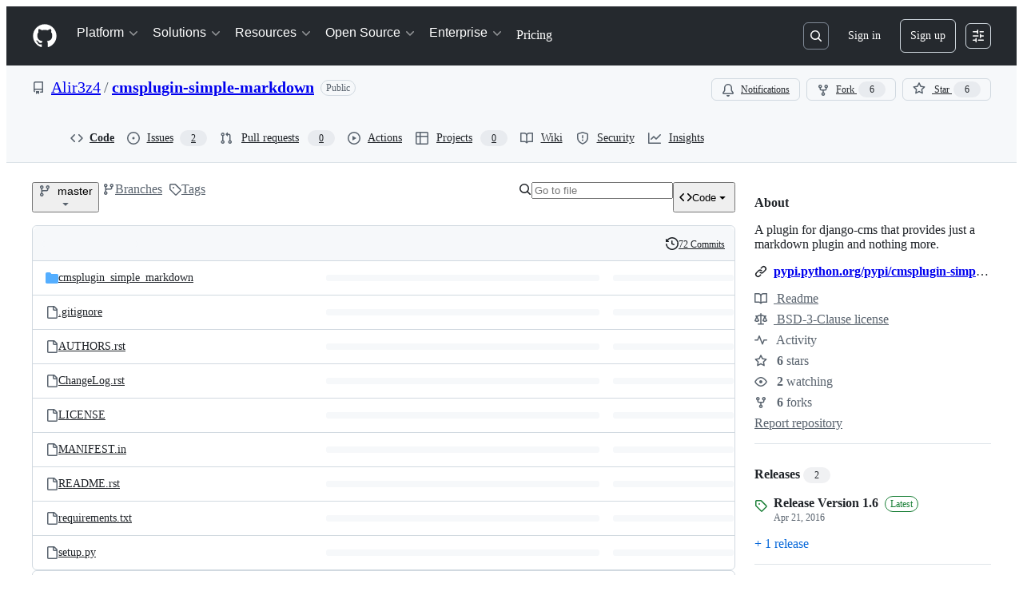

--- FILE ---
content_type: application/javascript
request_url: https://github.githubassets.com/assets/behaviors-e88fe8afaa87.js
body_size: 70246
content:
(globalThis.webpackChunk_github_ui_github_ui=globalThis.webpackChunk_github_ui_github_ui||[]).push([[1732],{1965:(e,t,n)=>{"use strict";n.d(t,{R:()=>l});var r=n(51519),i=n(56038),a=n(82591),o=n(50467);let BatchedUpdatableContent=class BatchedUpdatableContent{onEvent(e,t,n){let r=this.intervals[t];if(r||(r=this.intervals[t]={interval:null,targets:new Set}),r.targets.add(e),r.interval)return;let i=()=>this.onInterval(t,n);r.interval=setInterval(i,t)}constructor(){(0,o._)(this,"intervals",{}),(0,o._)(this,"onInterval",(e,t)=>{let n=this.intervals[e];if(!n)return;let r=n.targets;if(0!==r.size){for(let e of(n.targets=new Set,r))document.body.contains(e)&&t(e);r.clear()}}),(0,o._)(this,"clear",()=>{for(let e in this.intervals)if(Object.prototype.hasOwnProperty.call(this.intervals,e)){let t=this.intervals[e];t&&(t.interval&&(clearInterval(t.interval),t.interval=null),t.targets.clear())}})}};let s=new BatchedUpdatableContent;function l(e=r.le){return function(t){let{gid:n,wait:r,event_updates:i}=t.detail.data,a=t.target,o=n?function(e,t){if(e.getAttribute("data-gid")===t)return e;for(let n of e.querySelectorAll("[data-url][data-gid]"))if(n.getAttribute("data-gid")===t)return n;return null}(a,n):a;if(o){let t=o.getAttribute("data-batched"),n=o.getAttribute("data-channel-event-name");if(n&&(void 0===i||!i.hasOwnProperty(n)))return;if(t){let n=Math.max(parseInt(t)||0,1e3);s.onEvent(o,n,e)}else setTimeout(e,r||0,o)}}}i.XC?.addEventListener(a.z.END,s.clear)},2362:(e,t,n)=>{"use strict";n.d(t,{Zf:()=>s,i5:()=>h,mW:()=>f});var r=n(77783),i=n(21067),a=n(82106),o=n(69599);let s={CACHE_HIT:"offline_cache.cache_hit",CACHE_MISS:"offline_cache.cache_miss",CACHE_EVICT:"offline_cache.cache_evict",CACHE_INVALID:"offline_cache.stale_structure",CACHE_EXPIRED:"offline_cache.expired_item",CACHE_SET:"offline_cache.cache_set",CACHE_TIMEOUT:"offline_cache.cache_timeout",CACHE_SESSION_DISABLED:"offline_cache.session_disabled",CACHE_READ_ERROR:"offline_cache.read_error",CACHE_EVICT_ERROR:"offline_cache.evict_error",CACHE_WRITE_ERROR:"offline_cache.write_error",CLEANUP_STARTED:"offline_cache.cleanup_started",CLEANUP_COMPLETED:"offline_cache.cleanup_completed",CLEANUP_ERROR:"offline_cache.cleanup_error",CLEANUP_ITEM_ERROR:"offline_cache.cleanup_item_error",ENTRIES_READ:"offline_cache.entries_read",ANY:"offline_cache.*",NONE:"offline_cache.none"},l=!1,c=class IndexedDbTimeoutError extends Error{constructor(e,t,n){super(`IndexedDB ${e} operation timed out after ${n}ms for key: ${t}`),this.name="IndexedDbTimeoutError"}},u="offline_cache::",d=()=>u+(0,i.cj)(),m=new Map;function h({validator:e,sendAnalyticsEvent:t,storeName:n="queries"}){let i=`${d()}:${n}`,u=m.get(i);if(u)return u;function h(e){return!!(e.state.dataUpdatedAt&&e.state.ttl&&Date.now()-e.state.dataUpdatedAt>e.state.ttl)||void 0!==e.state.cacheVersion&&1!==e.state.cacheVersion}let f=(0,r.y$)(d(),n);function p(){return(0,o.G7)("disable-indexdb-operations")}async function g(e,n,r,i){if(!(0,o.G7)("issues_cache_operation_timeout"))return e;let a=null,l=new Promise((e,o)=>{a=setTimeout(()=>{t(s.CACHE_TIMEOUT,i,{operation:r}),o(new c(r,i,n))},n)});try{let t=await Promise.race([e,l]);return a&&clearTimeout(a),t}catch(e){throw a&&clearTimeout(a),e}}async function b(){if(v.isCleanupRunning)return;v.isCleanupRunning=!0;let e=Date.now();try{t(s.CLEANUP_STARTED,"",{});let n=await (0,r.jO)(f),i=n.length,a=0;for(let[e,i]of n)try{h(i)&&(t(s.CACHE_EVICT,e.toString(),{reason:"periodic_cleanup"}),(0,r.yH)(e,f).catch(n=>{t(s.CLEANUP_ITEM_ERROR,e.toString(),{error:String(n)})}),a++)}catch(n){t(s.CLEANUP_ITEM_ERROR,e.toString(),{error:String(n)})}t(s.CLEANUP_COMPLETED,"",{removed_count:a,total_entries:i,duration_ms:Date.now()-e})}catch(e){t(s.CLEANUP_ERROR,"",{error:String(e)})}finally{v.isCleanupRunning=!1}}let v={cleanupIntervalId:void 0,isCleanupRunning:!1,async getItem(n,i){if(p())return;let a=l?{session_disabled:!0}:{},o=Date.now();try{let l=await g((0,r.Jt)(n,f),500,"read",n),c=Date.now()-o;if(!l?.state?.data)return void t(s.CACHE_MISS,n.toString(),{...i,...a,read_duration_ms:c});if(h(l)){this.removeItem(n),t?.("offline_cache.expired_item",n.toString(),{...i,...a,read_duration_ms:c});return}if(!e.Check(l.state.data))return void t(s.CACHE_INVALID,n.toString(),{...i,...a,read_duration_ms:c});let u=l.state.dataUpdatedAt?Date.now()-l.state.dataUpdatedAt:"N/A",d=l.state.ttl??"N/A";return t(s.CACHE_HIT,n.toString(),{...i,...a,age:u,ttl:d,preheat_source:l.state.preheatSource,read_duration_ms:c}),l}catch(r){let e=Date.now()-o;if(r instanceof c){t(s.CACHE_SESSION_DISABLED,n.toString(),{reason:"read_timeout",read_duration_ms:e}),t(s.CACHE_MISS,n.toString(),{...i,session_disabled:l,read_duration_ms:e,timeout:!0}),l=!0;return}throw r}},async setItem(e,n,i,o,u){if(p())return Promise.resolve();let d=l?{session_disabled:!0}:{},m=o??n.state.ttl,h={...n,state:{...n.state,dataUpdatedAt:i??n.state.dataUpdatedAt,ttl:m,cacheVersion:1}};(0,a.D)(e,t),t(s.CACHE_SET,e.toString(),{...u,...d,ttl:m});try{await g((0,r.hZ)(e,h,f),2e3,"write",e)}catch(e){if(e instanceof c)return;throw e}},removeItem:(e,n)=>(t(s.CACHE_EVICT,e.toString(),n),(0,r.yH)(e,f)),isBustedOrExpired:e=>h(e),async entries(){let e=Date.now(),n=await (0,r.jO)(f),i=Date.now()-e;return t(s.ENTRIES_READ,"",{duration_ms:i,entry_count:n.length}),n},cleanupExpiredEntries:b,stopPeriodicCleanup:function(){void 0!==v.cleanupIntervalId&&(clearInterval(v.cleanupIntervalId),v.cleanupIntervalId=void 0)}};return m.set(i,v),!function(e=36e5){let t;"undefined"!=typeof window&&("function"==typeof(t=window).requestIdleCallback?t.requestIdleCallback(()=>void b(),{timeout:1e4}):setTimeout(()=>void b(),1e4),v.cleanupIntervalId=window.setInterval(()=>void b(),e))}(),v}async function f(){try{let e=await window?.indexedDB?.databases?.();if(!e)return;let t=e.filter(e=>e.name?.startsWith(u)).map(async e=>{if(e.name)try{let t=indexedDB.open(e.name),n=await new Promise((e,n)=>{t.onsuccess=()=>e(t.result),t.onerror=()=>n(t.error)}),i=Array.from(n.objectStoreNames);n.close();let a=i.map(async t=>{if(e.name)try{let n=(0,r.y$)(e.name,t);await (0,r.IU)(n)}catch{}});await Promise.all(a)}catch{}});await Promise.allSettled(t)}catch{}}},5747:()=>{let e;(e=document.createElement("div")).style.cssText="-ms-user-select: element; user-select: contain;","element"!==e.style.getPropertyValue("-ms-user-select")&&"contain"!==e.style.getPropertyValue("-ms-user-select")&&"contain"!==e.style.getPropertyValue("user-select")&&document.addEventListener("click",function(e){if(!(e.target instanceof Element))return;let t=e.target.closest(".user-select-contain");if(!t)return;let n=window.getSelection();if(!n||!n.rangeCount||!n.rangeCount||"Range"!==n.type)return;let r=n.getRangeAt(0).commonAncestorContainer;t.contains(r)||n.selectAllChildren(t)})},11418:(e,t,n)=>{"use strict";let r;n.d(t,{H:()=>x});var i=n(35750),a=n(18150),o=n(85242),s=n(88243),l=n(16213),c=n(10204),u=new WeakMap,d=new WeakSet;let AliveSession=class AliveSession extends c.ib{constructor(e,t,n,r,i){super(e,()=>(0,s._)(this,d,m).call(this),n,r,void 0,i),(0,l._)(this,d),(0,a._)(this,u,{writable:!0,value:void 0}),(0,o._)(this,u,t)}};function m(){return h((0,i._)(this,u))}async function h(e){let t=await f(e);return t&&t.url&&t.token?p(t.url,t.token):null}async function f(e){let t=await fetch(e,{headers:{Accept:"application/json"}});if(t.ok)return t.json();if(404===t.status)return null;throw Error("fetch error")}async function p(e,t){let n=await fetch(e,{method:"POST",mode:"same-origin",headers:{"Scoped-CSRF-Token":t}});if(n.ok)return n.text();throw Error("fetch error")}var g=n(70170),b=n(34095),v=n(82075),y=n(23683);function w(e,{channel:t,type:n,data:r}){for(let i of e)i.dispatchEvent(new CustomEvent(`socket:${n}`,{bubbles:!1,cancelable:!1,detail:{name:t,data:r}}))}var E=new WeakMap,S=new WeakMap,A=new WeakMap,L=new WeakMap,C=new WeakMap,j=new WeakSet;let T=class AliveSessionProxy{subscribe(e){let t=(0,i._)(this,S).add(...e);t.length&&(0,i._)(this,E).port.postMessage({subscribe:t});let n=new Set(t.map(e=>e.name)),r=e.reduce((e,t)=>{let r=t.topic.name;return(0,c.JR)(r)&&!n.has(r)&&e.add(r),e},new Set);r.size&&(0,i._)(this,E).port.postMessage({requestPresence:Array.from(r)})}unsubscribeAll(...e){let t=(0,i._)(this,S).drain(...e);t.length&&(0,i._)(this,E).port.postMessage({unsubscribe:t});let n=(0,i._)(this,A).removeSubscribers(e);this.sendPresenceMetadataUpdate(n)}updatePresenceMetadata(e){let t=new Set;for(let n of e)(0,i._)(this,A).setMetadata(n),t.add(n.channelName);this.sendPresenceMetadataUpdate(t)}sendPresenceMetadataUpdate(e){if(!e.size)return;let t=[];for(let n of e)t.push({channelName:n,metadata:(0,i._)(this,A).getChannelMetadata(n)});(0,i._)(this,E).port.postMessage({updatePresenceMetadata:t})}online(){(0,i._)(this,E).port.postMessage({online:!0})}offline(){(0,i._)(this,E).port.postMessage({online:!1})}hangup(){(0,i._)(this,E).port.postMessage({hangup:!0})}constructor(e,t,n,r,u,d){(0,l._)(this,j),(0,a._)(this,E,{writable:!0,value:void 0}),(0,a._)(this,S,{writable:!0,value:new c.m0}),(0,a._)(this,A,{writable:!0,value:new c.VH}),(0,a._)(this,L,{writable:!0,value:void 0}),(0,a._)(this,C,{writable:!0,value:new Map}),(0,o._)(this,L,u),(0,o._)(this,E,new SharedWorker(`${e}?module=true`,{name:`github-socket-worker-v3-${r}`,type:"module"})),(0,i._)(this,E).port.onmessage=({data:e})=>(0,s._)(this,j,_).call(this,e),(0,i._)(this,E).port.postMessage({connect:{url:t,refreshUrl:n,options:d}})}};function _(e){let{channel:t}=e;if("presence"===e.type){let n=(0,i._)(this,C).get(t);n||(n=(0,g.s)((e,n)=>{(0,i._)(this,L).call(this,e,n),(0,i._)(this,C).delete(t)},100),(0,i._)(this,C).set(t,n)),n((0,i._)(this,S).subscribers(t),e);return}(0,i._)(this,L).call(this,(0,i._)(this,S).subscribers(t),e)}async function k(){let e,t=(e=document.head.querySelector("link[rel=shared-web-socket-src]")?.getAttribute("href"))&&e.startsWith("/")?e:null;if(!t)return;let n=document.head.querySelector("link[rel=shared-web-socket]")?.href??null;if(!n)return;let r=document.head.querySelector("link[rel=shared-web-socket]")?.getAttribute("data-refresh-url")??null;if(!r)return;let i=document.head.querySelector("link[rel=shared-web-socket]")?.getAttribute("data-session-id")??null;if(!i)return;let a=(()=>{let e={};if(!(0,y.nr)()&&"SharedWorker"in window&&"true"!==(0,v.A)("localStorage").getItem("bypassSharedWorker"))try{return new T(t,n,r,i,w,e)}catch{}return new AliveSession(n,r,!1,w,e)})();return window.addEventListener("online",()=>a.online()),window.addEventListener("offline",()=>a.offline()),window.addEventListener("pagehide",()=>{"hangup"in a&&a.hangup()}),a}async function q(){return await b.G,k()}function x(){return r||(r=q())}},13026:(e,t,n)=>{"use strict";function r(e,t){var n,r,i,a,o,s;let l=e.closest("[data-notification-id]");t.hasAttribute("data-status")&&(n=l,r=t.getAttribute("data-status"),n.classList.toggle("notification-archived","archived"===r),n.classList.toggle("notification-unread","unread"===r),n.classList.toggle("notification-read","read"===r)),t.hasAttribute("data-subscription-status")&&(i=l,a=t.getAttribute("data-subscription-status"),i.classList.toggle("notification-unsubscribed","unsubscribed"===a)),t.hasAttribute("data-starred-status")&&(o=l,s=t.getAttribute("data-starred-status"),o.classList.toggle("notification-starred","starred"===s))}n.d(t,{T:()=>r})},14343:(e,t,n)=>{"use strict";function r(e,t,n){return[...function*(e,t){for(let n of e){let e=t(n);null!=e&&(yield e)}}(e,e=>{let n=t(e);return null!=n?[e,n]:null})].sort((e,t)=>n(e[1],t[1])).map(([e])=>e)}n.d(t,{d:()=>r})},15487:(e,t,n)=>{"use strict";n.d(t,{Cw:()=>a,ig:()=>s,mY:()=>o});var r=n(95439);function i(e){return e.hasAttribute("data-maxlength")?parseInt(e.getAttribute("data-maxlength")||""):e.maxLength}function a(e){return i(e)-(0,r.bV)(e.value)<0}function o(e){let t=i(e);!function(e,t,n){let i=n.closest(".js-characters-remaining-container");if(!i)return;let a=i.querySelector(".js-characters-remaining"),o=String(a.getAttribute("data-suffix")),s=t-(0,r.bV)(e);s<=20?(a.textContent=`${s} ${o}`,a.classList.toggle("color-fg-danger",s<=5),a.setAttribute("role","status"),a.hidden=!1):(a.setAttribute("role","none"),a.hidden=!0)}(e.value,t,e)}function s(e){for(let t of e.querySelectorAll(".js-characters-remaining-container"))o(t.querySelector(".js-characters-remaining-field"))}(0,n(87363).uE)(".js-characters-remaining-field",function(e){function t(){(e instanceof HTMLInputElement||e instanceof HTMLTextAreaElement)&&o(e)}t(),e.addEventListener("input",t),e.addEventListener("blur",()=>{e.removeEventListener("input",t)},{once:!0})})},25296:(e,t,n)=>{"use strict";n.d(t,{n:()=>a});var r=n(96123),i=n(34095);async function a(e){await i.K,o(e)}function o(e){let t=e.querySelectorAll(".js-responsive-underlinenav-item"),n=e.querySelector(".js-responsive-underlinenav-overflow"),r=s(n,e);if(!r)return;let i=!1;for(let n of t){let t=s(n,e);if(t){let e=t.left+n.offsetWidth>=r.left;!function(e,t){e.style.visibility=t?"hidden":"";let n=e.getAttribute("data-tab-item");if(n){let e=document.querySelector(`[data-menu-item=${n}]`);e instanceof HTMLElement&&(e.hidden=!t)}}(n,e),i=i||e}}n.style.visibility=i?"":"hidden"}function s(e,t){let n=e,r=n.ownerDocument;if(!r||!r.documentElement)return;let i=r.defaultView.HTMLElement,a=0,o=0;for(;n!==r.body&&n!==t;){if(a+=n.offsetTop||0,o+=n.offsetLeft||0,!(n.offsetParent instanceof i))return;n=n.offsetParent}return{top:a,left:o}}(0,n(21403).lB)(".js-responsive-underlinenav",{constructor:HTMLElement,subscribe:e=>(a(e),(0,r.Rt)(window,"resize",()=>o(e)))})},28233:(e,t,n)=>{"use strict";n.d(t,{_:()=>BaseBatchDeferredContentElement});var r=n(50467),i=n(31635),a=n(39595),o=n(69759),s=n(51987);let l=class AutoFlushingQueue{push(e){let t=`item-${this.index++}`;return this.timer&&(window.clearTimeout(this.timer),this.timer=null),this.elements.length>=this.limit&&this.flush(),this.timer=window.setTimeout(()=>{this.timer=null,this.flush()},this.timeout),this.elements.push([e,t]),t}onFlush(e){this.callbacks.push(e)}async flush(){let e=this.elements.splice(0,this.limit);0!==e.length&&await Promise.all(this.callbacks.map(t=>t(e)))}constructor(e=50,t=30){(0,r._)(this,"timeout",void 0),(0,r._)(this,"limit",void 0),(0,r._)(this,"elements",[]),(0,r._)(this,"timer",null),(0,r._)(this,"callbacks",[]),(0,r._)(this,"index",void 0),this.timeout=e,this.limit=t,this.index=0}};let BatchLoader=class BatchLoader{loadInBatch(e){let t=this.autoFlushingQueue.push(e);return new Promise(e=>this.callbacks.set(t,e))}async load(e){let t=new Map;for(let[n,r]of e)t.set(r,n);let n=new FormData;for(let[e,r]of t.entries())for(let t of r.inputs)n.append(`items[${e}][${t.name}]`,t.value);if(0===Array.from(n.values()).length)return;n.set("_method","GET");let r=await fetch(this.url,{method:"POST",body:n,headers:{Accept:"application/json",...(0,s.kt)()}});if(r.ok){let e=await r.json();if(!e||"object"!=typeof e||Array.isArray(e))throw Error("Malformed batch response");for(let t in e){let n=this.callbacks.get(t);if(n){let r=e[t];this.validate(r),n(r)}}}}constructor(e,t){(0,r._)(this,"autoFlushingQueue",void 0),(0,r._)(this,"url",void 0),(0,r._)(this,"callbacks",void 0),(0,r._)(this,"validate",void 0),this.url=e,this.callbacks=new Map,this.autoFlushingQueue=new l,this.autoFlushingQueue.onFlush(async e=>{this.load(e)}),this.validate=t}};let BaseBatchDeferredContentElement=class BaseBatchDeferredContentElement extends HTMLElement{async connectedCallback(){let e=await this.batchLoader.loadInBatch(this);this.update(e)}get batchLoader(){let e=this.getAttribute("data-url");if(!e)throw Error(`${this.tagName} element requires a data-url attribute`);let t=this.batchLoaders.get(e);return t||(t=new BatchLoader(e,e=>this.validate(e)),this.batchLoaders.set(e,t)),t}};let c=new Map,u=class BatchDeferredContentElement extends BaseBatchDeferredContentElement{validate(e){if("string"!=typeof e)throw Error("Batch deferred content was not a string")}update(e){let t=(0,o.B)(document,e);this.replaceWith(t)}constructor(...e){super(...e),(0,r._)(this,"batchLoaders",c)}};(0,i.Cg)([a.zV],u.prototype,"inputs",void 0),u=(0,i.Cg)([a.p_],u)},28368:(e,t,n)=>{"use strict";let r,i,a,o,s,l,c,u,d,m,h,f,p,g,b,v,y,w;var E=n(47643),S=n(97797);(0,S.on)("deprecatedAjaxSend","[data-remote]",function(e){e.currentTarget!==e.target||e.defaultPrevented||e.currentTarget.classList.add("loading")}),(0,S.on)("deprecatedAjaxComplete","[data-remote]",function(e){e.currentTarget===e.target&&e.currentTarget.classList.remove("loading")});var A=n(58371);(0,A.JW)("form.js-ajax-pagination, .js-ajax-pagination form",async function(e,t){let n,r=e.closest(".js-ajax-pagination");try{n=await t.html()}catch(e){if(e.response&&404===e.response.status)return void r.remove();throw e}r.replaceWith(n.html),(0,S.h)(e,"page:loaded")}),n(50072);var L=n(21403),C=n(82518);let j=["system","disabled"].map(e=>`html[data-a11y-animated-images="${e}"] img[data-animated-image]`).join(", ");(0,L.lB)(j,e=>{if(!(e instanceof HTMLImageElement)||e.closest("a")&&!(e.parentElement instanceof HTMLAnchorElement))return;let t=e.parentElement,n=null;if(t instanceof HTMLAnchorElement){if(t.childElementCount>1)return;(n=t).setAttribute("data-target","animated-image.originalLink"),t=n.parentElement}e.removeAttribute("data-animated-image"),e.setAttribute("data-target","animated-image.originalImage");let r=n?n.cloneNode(!0):e.cloneNode(!0),i=document.createElement("animated-image");i.appendChild(r),t?.replaceChild(i,n||e),(0,C.iv)({incrementKey:"ANIMATED_IMAGE_PLAYER_WRAPPED",requestUrl:window.location.href})});var T=n(4559),_=n(13195);let k=new WeakMap;function q(e,t){t.classList.remove("is-loading","successed","errored","warn"),e.classList.remove("is-autocheck-loading","is-autocheck-successful","is-autocheck-errored");let n=t.querySelector("p.note");if(n){let e=k.get(n);e&&(n.innerHTML=e)}"DL"===t.tagName?(t.querySelector("dd.error")?.remove(),t.querySelector("dd.warning")?.remove(),t.querySelector("dd.success")?.remove()):(t.querySelector("div.error")?.remove(),t.querySelector("div.warning")?.remove(),t.querySelector("div.success")?.remove())}function x(e){e&&(0,_.t)(e)}(0,L.lB)("auto-check",function(e){let t;if(e.classList.contains("js-prevent-default-behavior"))return;let n=e.querySelector("input");if(!n||n.classList.contains("js-prevent-default-behavior"))return;let r=n.closest(".form-group")||e,i=n.form;function a(){return t||(t=`input-check-${(1e4*Math.random()).toFixed(0)}`),t}let o=n.getAttribute("aria-describedby");n.addEventListener("focusout:delay",()=>{n.classList.contains("js-nux-blank-field")||n.setAttribute("aria-describedby",[t,o].join(" "))}),n.classList.contains("js-nux-input")&&n.addEventListener("focusin",()=>{n.classList.contains("js-nux-blank-field")||n.setAttribute("aria-describedby",[t,o].join(" "))});let s=r.querySelector("p.note");s&&(s.id||(s.id=a()),k.set(s,s.innerHTML)),e.addEventListener("loadstart",()=>{q(n,r),r.classList.add("is-loading"),n.classList.add("is-autocheck-loading"),x(i)}),e.addEventListener("loadend",()=>{r.classList.remove("is-loading"),n.classList.remove("is-autocheck-loading")}),n.addEventListener("auto-check-success",async e=>{n.classList.add("is-autocheck-successful"),r.classList.add("successed"),x(i);let{response:t}=e.detail;if(!t)return;let o=await t.text();if(o){if(s instanceof HTMLElement)s.innerHTML=o,(0,T.C)(s);else{let e=200===t.status,i="DL"===r.tagName?"dd":"div",s=document.createElement(i);s.id=a(),e?(s.classList.add("success"),s.classList.add("js-nux-sr-only")):s.classList.add("warning"),s.innerHTML=o,r.append(s),r.classList.add(e?"successed":"warn"),(0,T.C)(s),e&&(s.hidden=document.activeElement!==n)}(0,S.h)(n,"auto-check-message-updated")}}),n.addEventListener("auto-check-error",async e=>{n.classList.add("is-autocheck-errored"),r.classList.add("errored"),x(i);let{response:t}=e.detail;if(!t)return;let o=await t.text();if(s instanceof HTMLElement)s.innerHTML=o||"Something went wrong",(0,T.C)(s);else{let e="DL"===r.tagName?"dd":"div",t=document.createElement(e);t.id=a(),t.classList.add("error"),t.innerHTML=o||"Something went wrong",r.append(t),(0,T.C)(t)}}),n.addEventListener("input",()=>{if(n.removeAttribute("aria-describedby"),n.classList.contains("js-nux-input")&&n.setAttribute("aria-describedby",[o].join(" ")),document.getElementById("captcha-container-nux")){let e=r.querySelector(".success");e&&e.remove();let t=n.nextElementSibling?.nextElementSibling;t?.textContent?.includes("cannot be blank")&&(t.remove(),n.classList.remove("is-autocheck-errored"),n.classList.remove("js-nux-blank-field"))}n.value||q(n,r)}),n.addEventListener("blur",()=>{let e=document.getElementById("captcha-container-nux"),t=r.querySelector(".success");e&&t?(t.classList.add("js-nux-sr-only"),(0,T.C)(t)):t&&(t.hidden=!0)}),n.addEventListener("focus",()=>{let e=r.querySelector(".success");e&&(e.hidden=!1,e.classList.add("js-nux-sr-only"))}),i?.addEventListener("reset",()=>{q(n,r)})});var M=n(96907);function I(e){let t=e.closest("form");if(!t)return;let n=t.querySelector(".js-auto-complete-button");n instanceof HTMLButtonElement&&(n.disabled=!e.value)}(0,L.lB)("auto-complete",function(e){e.addEventListener("loadstart",()=>e.classList.add("is-auto-complete-loading")),e.addEventListener("loadend",()=>e.classList.remove("is-auto-complete-loading"))}),(0,L.lB)("auto-complete",{constructor:M.Ay,initialize:I}),(0,S.on)("auto-complete-change","auto-complete",function(e){I(e.currentTarget)});var R=n(46865),H=n(69759),P=n(53627),O=n(51987);let D=null;(0,S.on)("submit","[data-autosearch-results-container]",async function(e){let t=e.currentTarget;if(!(t instanceof HTMLFormElement))return;e.preventDefault(),D?.abort(),t.classList.add("is-sending");let n=new URL(t.action,window.location.origin),i=t.method,a=new FormData(t),o=(0,R.K3)(n,a),s=null;"get"===i?n.search=o:s=a;let{signal:l}=D=new AbortController,c=new Request(n.toString(),{method:i,body:s,signal:l,headers:{Accept:"text/html",...(0,O.kt)()}}),u=null;try{u=await fetch(c)}catch{}if(t.classList.remove("is-sending"),!u||!u.ok||l.aborted)return;let d=t.getAttribute("data-autosearch-results-container"),m=d?document.getElementById(d):null;if(m){let e=m.style.height;m.style.height=getComputedStyle(m).height,m.textContent="",void 0!==r&&clearTimeout(r);let t=m.hasAttribute("data-delay-results"),n=await u.text(),i=(0,H.B)(document,n).querySelector("[data-autosearch-results]")||(0,H.B)(document,n).firstElementChild;r=setTimeout(()=>{m.appendChild((0,H.B)(document,n)),(0,T.C)(i),requestAnimationFrame(()=>{m.style.height=e})},500*!!t)}(0,P.bj)(`?${o}`)});var B=n(33303),N=n(87363);(0,N.uE)("input[data-autoselect], textarea[data-autoselect]",async function(e){await (0,B.k2)(),e.select()});var $=n(70170),U=n(96123);function W(e){let t=e.target;if(!(t instanceof HTMLInputElement)&&!(t instanceof HTMLSelectElement))return;let n=t.form;(0,R.k_)(n)}(0,S.on)("change","form[data-autosubmit]",function(e){let t=e.currentTarget;(0,R.k_)(t)}),(0,S.on)("change","input[data-autosubmit], select[data-autosubmit]",W);let F=(0,$.s)(W,300);(0,L.lB)("input[data-throttled-autosubmit]",{subscribe:e=>(0,U.Rt)(e,"input",F)}),n(28233);var z=n(19117),V=n(82247),G=n(54563);let X=[".unstyled-additional-seats-price-obj",".unstyled-base-price-obj",".unstyled-final-price-obj"],J=null;async function K(e){let t=e.getAttribute("data-item-name")||"items",n=e.value,r=new URL(e.getAttribute("data-url"),window.location.origin),i=new URLSearchParams(r.search.slice(1)),a=parseInt(e.getAttribute("data-item-minimum"))||0,o=parseInt(e.getAttribute("data-item-maximum"))||1e3,s=parseInt(e.getAttribute("data-item-count"))||0,l=Math.max(a,parseInt(n)||0),c=l>o,u=document.querySelector(".js-downgrade-button"),d=document.getElementById("downgrade-disabled-message");u instanceof HTMLButtonElement&&(u.disabled=l===s),d instanceof HTMLElement&&u instanceof HTMLButtonElement&&(d.hidden=!u.disabled),i.append(t,l.toString()),document.querySelector(".js-transform-user")&&i.append("transform_user","1"),r.search=i.toString(),J?.abort();let{signal:m}=J=new AbortController,h=null;try{let e=await fetch(r.toString(),{signal:m,headers:{Accept:"application/json"}});if(!e.ok)return;h=await e.json()}catch{}if(m.aborted||!h)return;let f=document.querySelector(".js-contact-us");f&&f.classList.toggle("d-none",!c);let p=document.querySelector(".js-payment-summary");p&&p.classList.toggle("d-none",c);let g=document.querySelector(".js-submit-billing");if(g instanceof HTMLElement&&(g.hidden=c),!h.url.includes("organizations/signup_billing")){let e=document.querySelector(".js-billing-section");e&&e.classList.toggle("has-removed-contents",h.free||h.is_enterprise_cloud_trial)}let b=document.querySelector(".js-upgrade-info");b&&b.classList.toggle("d-none",l<=0);let v=document.querySelector(".js-downgrade-info");v&&v.classList.toggle("d-none",l>=0);let y=document.querySelector(".js-extra-seats-line-item");y&&y.classList.toggle("d-none",h.no_additional_seats),document.querySelector(".js-seat-field")&&function(e){for(let t of document.querySelectorAll(".js-seat-field")){let n=t.getAttribute("data-item-maximum"),r=t?.parentNode?.querySelector(".Popover");n&&n.length&&(parseInt(e,10)>parseInt(n,10)?(t.classList.add("color-border-danger-emphasis"),r?.removeAttribute("hidden")):(t.classList.remove("color-border-danger-emphasis"),r?.setAttribute("hidden","true")))}}(n);let w=document.querySelector(".js-minimum-seats-disclaimer");w&&(w.classList.toggle("tooltipped",5===h.seats),w.classList.toggle("tooltipped-nw",5===h.seats));let E=h.selectors;for(let e in E)for(let t of document.querySelectorAll(e)){var S,A;if(A=e,X.includes(A)&&"string"!=typeof(S=E[e])&&"number"!=typeof S&&"default_currency"in S&&"local_currency"in S)t.textContent="",t.appendChild(Y("default-currency",E[e].default_currency)),t.appendChild(Y("local-currency",E[e].local_currency));else t.textContent=E[e]}(0,P.bj)(h.url)}function Y(e,t){let n=document.createElement("span");return n.classList.add(e),n.textContent=t,n}(0,S.on)("click",".js-org-signup-duration-change",e=>{e.preventDefault();let t=e.currentTarget.getAttribute("data-plan-duration");for(let e of(function(e){let t="year"===e?"month":"year";for(let t of document.querySelectorAll(".js-plan-duration-text"))t.textContent=e;for(let t of document.querySelectorAll(".unstyled-available-plan-duration-adjective"))t.textContent=`${e}ly`;for(let e of document.querySelectorAll(".js-org-signup-duration-change"))e.setAttribute("data-plan-duration",t);let n=document.getElementById("signup-plan-duration");n&&(n.value=e)}(t),function(e){for(let t of document.querySelectorAll(".js-seat-field")){let n=new URL(t.getAttribute("data-url"),window.location.origin),r=new URLSearchParams(n.search.slice(1));r.delete("plan_duration"),r.append("plan_duration",e),n.search=r.toString(),t.setAttribute("data-url",n.toString())}}(t),document.querySelectorAll(".js-seat-field")))K(e);for(let e of document.querySelectorAll(".js-unit-price"))e.hidden=!e.hidden}),(0,S.on)("change",".js-org-signup-duration-toggle",function({currentTarget:e}){let t=new URL(e.getAttribute("data-url"),window.location.origin);(0,G.softNavigate)(t.toString())}),(0,L.lB)(".js-addon-purchase-field",{constructor:HTMLInputElement,add(e){(0,V.A)(e)&&K(e),(0,z.Up)(e,function(){K(e)})}}),(0,L.lB)(".js-addon-downgrade-field",{constructor:HTMLSelectElement,add(e){(0,V.A)(e)&&K(e),e.addEventListener("change",function(){K(e)})}}),(0,S.on)("details-menu-selected",".js-organization-container",function(e){let t=document.querySelector(".js-addon-purchase-field"),n=e.target.querySelector("input:checked");if(t instanceof HTMLInputElement&&n instanceof HTMLInputElement){let e=n.getAttribute("data-upgrade-url");e&&(t.setAttribute("data-url",e),t.value="0",K(t))}},{capture:!0}),(0,N.eC)(".js-csv-filter-field",function(e){let t=e.target.value.toLowerCase();for(let e of document.querySelectorAll(".js-csv-data tbody tr"))e instanceof HTMLElement&&e.textContent&&(e.hidden=!!t&&!e.textContent.toLowerCase().includes(t))});var Z=n(53419);function Q(e,t=!1){for(let[n,r]of Object.entries({"tooltipped-nw":"tooltipped-sw","tooltipped-n":"tooltipped-s","tooltipped-ne":"tooltipped-se"})){let i=t?r:n,a=t?n:r;for(let t of e.querySelectorAll(`.${i}`))t.classList.replace(i,a)}}(0,L.lB)(".js-blob-header.is-stuck",{add(e){Q(e)},remove(e){Q(e,!0)}}),(0,S.on)("click",".js-blob-dropdown-click",e=>{let t=e.currentTarget.getAttribute("data-dropdown-tracking");if(!t)return;let n=JSON.parse(t);(0,Z.BI)(n.type,n.context)}),(0,S.on)("change",".js-branch-protection-integration-select-input",function(e){let t=e.target,n=t?.closest(".js-branch-protection-integration-select"),r=n?.querySelector(".js-branch-protection-integration-select-current"),i=t?.closest(".js-branch-protection-integration-select-item"),a=i?.querySelector(".js-branch-protection-integration-select-label");r&&a&&n&&(r.innerHTML=a.innerHTML,n.open=!1)});let ee=null;async function et(e){let t=e.target;if(!(t instanceof HTMLElement))return;let n=t.querySelector(".js-bulk-actions"),r=!!t.querySelector(".js-bulk-actions-toggle:checked");ee?.abort();let{signal:i}=ee=new AbortController,a="";try{let e=await fetch(function(e){let t=new URL(e.getAttribute("data-bulk-actions-url"),window.location.origin),n=new URLSearchParams(t.search.slice(1)),r=e.getAttribute("data-bulk-actions-parameter"),i=Array.from(e.querySelectorAll(".js-bulk-actions-toggle:checked"));if(r)for(let e of i.map(e=>e.closest(".js-bulk-actions-item").getAttribute("data-bulk-actions-id")).sort())n.append(`${r}[]`,e);else for(let e of i.sort((e,t)=>e.value>t.value?1:-1))n.append(e.name,e.value);return t.search=n.toString(),t.toString()}(t),{signal:i,headers:{...(0,O.kt)()}});if(!e.ok)return;a=await e.text()}catch{}i.aborted||a&&(r?(en(t),n.innerHTML=a):(n.innerHTML=a,en(t)),(0,S.h)(t,"bulk-actions:updated"))}function en(e){let t=document.querySelector(".js-membership-tabs");if(t){let n=e.querySelectorAll(".js-bulk-actions-toggle:checked");t.classList.toggle("d-none",n.length>0)}}function er(e){e.preventDefault(),e.stopPropagation()}(0,S.on)("change",".js-bulk-actions-toggle",function(e){let t=e.currentTarget.closest(".js-bulk-actions-container");(0,S.h)(t,"bulk-actions:update")}),(0,S.on)("bulk-actions:update",".js-bulk-actions-container",(0,$.s)(et,100)),(0,L.lB)("a.btn.disabled",{subscribe:e=>(0,U.Rt)(e,"click",er)});var ei=n(15487),ea=n(15955);(0,L.lB)(".js-check-all-container",{constructor:HTMLElement,subscribe:ea.A});var eo=n(31315),es=n(2362);let el="logout-was-successful";if((0,eo.OR)(el).length>0){for(let e of[sessionStorage,localStorage])try{e.clear()}catch{}(0,es.mW)(),(0,eo.Yj)(el)}function ec(e){ed.delete(e),eu(e)}function eu(e){let t=e.querySelector(".js-clipboard-copy-icon"),n=e.querySelector(".js-clipboard-check-icon");e.classList.toggle("ClipboardButton--success"),t&&t.classList.toggle("d-none"),n&&(n.classList.contains("d-sm-none")?n.classList.toggle("d-sm-none"):n.classList.toggle("d-none"))}(0,S.on)("clipboard-copy","[data-copy-feedback]",e=>{let t=e.currentTarget,n=t.getAttribute("data-copy-feedback"),r=t.getAttribute("aria-label"),i=t.getAttribute("data-tooltip-direction")||"s",a=t.getAttribute("data-announce-selector")||void 0,o=a?document.querySelector(a):void 0;t.setAttribute("aria-label",n),t.classList.add("tooltipped",`tooltipped-${i}`),t instanceof HTMLElement&&((0,T.C)(t,{element:o??void 0}),setTimeout(()=>{r?t.setAttribute("aria-label",r):t.removeAttribute("aria-label"),t.classList.remove("tooltipped",`tooltipped-${i}`)},2e3))});let ed=new WeakMap;(0,S.on)("clipboard-copy",".js-clipboard-copy:not([data-view-component])",function({currentTarget:e}){if(!(e instanceof HTMLElement))return;let t=ed.get(e);t?clearTimeout(t):eu(e),ed.set(e,window.setTimeout(ec,2e3,e))}),(0,S.on)("click",".readme-edit .js-readme-task-button",function(e){let t=e.currentTarget,n=t.nextElementSibling;if(n&&n.classList.contains("js-readme-form")){t.hidden=!0,n.hidden=!1;let e=n.querySelector("textarea");e&&e.focus()}}),(0,S.on)("click",".readme-edit .js-comment-edit-button",function(e){let t=e.currentTarget.closest(".js-comment");if(t){t.classList.add("is-comment-editing");let n=t.querySelector(".js-readme-form");n&&(n.hidden=!1);let r=n?.querySelector("textarea");r&&r.focus(),e.preventDefault()}}),(0,S.on)("click",".readme-edit .js-readme-form .js-comment-cancel-button",function(e){let t=e.currentTarget,n=t.closest(".js-readme-form"),r=n?.previousElementSibling,i=t.closest(".js-comment");if(n&&r&&r.classList.contains("js-readme-task-button"))r.hidden=!1,n.hidden=!0,e.preventDefault();else if(i){i.classList.remove("is-comment-editing");let t=i.querySelector(".js-readme-form");t&&(t.hidden=!0),e.preventDefault()}}),(0,S.on)("submit",".readme-edit .js-readme-form form",function(e){let t=e.currentTarget.closest(".js-readme-form"),n=t?.previousElementSibling,r=t?.querySelector("textarea"),i=r?.value||"";if(t){let r=()=>{if(i.trim())window.location.reload();else if(n&&n.classList.contains("js-readme-task-button"))t.hidden=!0,n.hidden=!1;else{let e=t?.closest(".js-comment");e&&(e.classList.remove("is-comment-editing"),t.hidden=!0),window.location.reload()}},a=e.currentTarget;a.addEventListener("ajax:success",r),a.addEventListener("ajax:complete",r);let o=e=>{e.target===a&&(r(),document.removeEventListener("ajax:complete",o))};document.addEventListener("ajax:complete",o),setTimeout(function(){window.location.reload()},2e3)}});var em=n(38102),eh=n(51519);function ef(e,t){let n=e.closest(".js-write-bucket");n&&n.classList.toggle("focused",t)}function ep(e){let t=e.currentTarget;t instanceof Element&&ef(t,!1)}(0,S.on)("click",".errored.js-remove-error-state-on-click",function({currentTarget:e}){e.classList.remove("errored")}),(0,A.JW)(".js-new-comment-form",async function(e,t){let n,r;(r=e.querySelector(".js-comment-form-error"))instanceof HTMLElement&&(r.hidden=!0);try{n=await t.json()}catch(t){(0,em.N7)(t),function(e,t){let n="There was a problem saving your comment.",r="Please try again.";if(t.response)if(422===t.response.status){let e=t.response.json;e.errors&&(Array.isArray(e.errors)?n+=` Your comment ${e.errors.join(", ")}.`:n=e.errors)}else 200===t.response.status&&(r="Please reload the page and try again.");n+=` ${r}`;let i=e.querySelector(".js-comment-form-error");if(i instanceof HTMLElement){i.textContent=n,i.hidden=!1;let e=i.closest("div.form-group.js-remove-error-state-on-click");e&&e.classList.add("errored")}}(e,t)}if(!n)return;for(let t of(e.reset(),e.querySelectorAll(".js-resettable-field")))(0,R.m$)(t,t.getAttribute("data-reset-value")||"");let i=e.querySelector(".js-write-tab");if(i instanceof HTMLElement){let e;(e=i.getBoundingClientRect()).top>=0&&e.left>=0&&e.bottom<=(window.innerHeight||document.documentElement.clientHeight)&&e.right<=(window.innerWidth||document.documentElement.clientWidth)&&i.click()}let a=n.json.updateContent;for(let e in a){let t=a[e],n=document.querySelector(e);n instanceof HTMLElement?(0,eh.Uv)(n,t):console.warn(`couldn't find ${e} for immediate update`)}(0,S.h)(e,"comment:success")}),(0,L.lB)(".js-comment-and-button",{constructor:HTMLButtonElement,initialize(e){let t,n=e.form.querySelector(".js-comment-field"),r=n=>{let r=n.currentTarget.value.trim();if(r!==t){let n;t=r,(n=e.querySelector(".js-form-action-text")||e).textContent=r?e.getAttribute("data-comment-text"):n.getAttribute("data-default-action-text")}};return{add(){n.addEventListener("input",r),n.addEventListener("change",r)},remove(){n.removeEventListener("input",r),n.removeEventListener("change",r)}}}}),n(98032),(0,N.uE)(".js-comment-field",function(e){ef(e,!0),e.addEventListener("blur",ep,{once:!0})});var eg=n(95439),eb=n(44358),ev=n(76641),ey=n(88567),ew=n(50467),eE=n(95754);let eS=new WeakMap,eA=class CaretPosition{get top(){return this.coords.top}get left(){return this.coords.left}get height(){return this.coords.height}currentChar(e=1){return this.textArea.value.substring(this.index-e,this.index)}checkLine(e){return e<this.coords.top?-1:+(e>this.coords.top+this.coords.height)}xDistance(e){return Math.abs(this.left-e)}constructor(e,t,n){(0,ew._)(this,"index",void 0),(0,ew._)(this,"coords",void 0),(0,ew._)(this,"textArea",void 0),this.index=e,this.coords=t,this.textArea=n}};function eL(e,t){let n;if(eS.has(e)?n=eS.get(e):(n=new Map,eS.set(e,n)),n.has(t))return n.get(t);{let r=new eA(t,(0,eE.A)(e,t),e);return n.set(t,r),r}}let eC=(e,t,n,r,i,a)=>{if(n===t)return n;let o=e=>{let t=e.filter(e=>0===e.checkLine(i)).sort((e,t)=>e.xDistance(r)>t.xDistance(r)?1:-1);return 0===t.length?n:t[0].index};if(n-t==1)return o([eL(e,t),eL(e,n)]);if(n-t==2)return o([eL(e,t),eL(e,n-1),eL(e,n)]);let s=Math.floor((n+t)/2);if(s===t||s===n)return s;let l=eL(e,s);return i>l.top+l.height?eC(e,s+1,n,r,i,a+1):i<l.top?eC(e,t,s-1,r,i,a+1):3>l.xDistance(r)?s:l.left<r?0!==eL(e,s+1).checkLine(i)?s:eC(e,s+1,n,r,i,a+1):l.left>r?0!==eL(e,s-1).checkLine(i)?s:eC(e,t,s-1,r,i,a+1):s};var ej=n(77982);let eT=new Map;(0,L.lB)(".js-paste-markdown",{initialize(e){let t,n=e.hasAttribute("data-paste-url-links-as-plain-text");return{add(){t=(0,eb.B1)(e,{defaultPlainTextPaste:{urlLinks:n}}).unsubscribe},remove(){t()}}}});let e_=new WeakMap;function ek(e){return["video/mp4","video/quicktime"].includes(e.file.type)}function eq(e){if(ek(e))return`
Uploading ${e.file.name}\u{2026}
`;let t=e.isImage()||"image/webp"===e.file.type?"!":"";return`${t}[Uploading ${e.file.name}\u{2026}]()`}function ex(e){let t=e.target.closest("form");if(t){let e=t.querySelector(".btn-primary");e&&(e.disabled=!0)}}function eM(e){let t=e.target.closest("form");if(t){let e=t.querySelector(".btn-primary");e&&(e.disabled=!1)}}async function eI(e){var t,n;let{attachment:r}=e.detail,i=e.currentTarget;eD("",r.isImage()||"image/webp"===r.file.type?await eR(r):ek(r)?(t=r,`
${t.href}
`):(n=r,`[${n.file.name}](${n.href})`),e,i),eT.size>0&&function(){for(let e of document.querySelectorAll(".issue-form-textarea"))for(let[t,n]of eT)e.value.includes(t)&&((0,eg.ee)(e,t,n,document.activeElement===e),eT.delete(t))}()}async function eR(e){let t=await eH(e.file),n=e.file.name.replace(/[[\]\\"<>&]/g,".").replace(/\.{2,}/g,".").replace(/^\.|\.$/gi,"").replace(/\.[^.]+$/,"").replace(/\./g," "),r=e.href||"";return(0,ey.TG)(t,r,n)}async function eH(e){let t=null;try{t=await (0,ey.pF)(e)}catch{return{width:0,height:0,ppi:0}}return t||{width:0,height:0,ppi:0}}function eP(e){let t=eq(e);return ek(e)?`
${t}
`:`${t}
`}function eO(e){var t;let n=e.currentTarget.querySelector(".js-comment-field"),r=(t=e.detail.attachment,e_.get(t)||eP(t));if(n)n.setCustomValidity(""),(0,eg.ee)(n,r,"");else{let t=eB(e.currentTarget);if(!t)return void(0,ej.R)("upload:editor:change",e.currentTarget,{state:"failed",placeholder:r,replacementText:""});let n=t.getSearchCursor(r);n.findNext(),n.replace("")}}function eD(e,t,n,r){let i=(r||n.currentTarget).querySelector(".js-comment-field"),a=(r||n.currentTarget).querySelector(".js-file-upload-loading-text"),o=eq(n.detail.attachment),{batch:s}=n.detail;if(i){let r=i.value.substring(i.selectionStart,i.selectionEnd);if("uploading"===e){let e;e=r.length?(0,eg.tJ)(i,r,o):(0,eg.bc)(i,o,{appendNewline:!0}),e_.set(n.detail.attachment,e)}else i.value.includes(o)||eT.set(o,t),(0,eg.ee)(i,o,t,document.activeElement===i);s.isFinished()?eM(n):ex(n)}else{let i=eB(r||n.currentTarget);if(i)if("uploading"===e)if(i.getSelection().length)i.replaceSelection(o);else{let e=i.getCursor(),t=eP(n.detail.attachment);i.replaceRange(t,e)}else{let e=i.getSearchCursor(o);e.findNext(),e.replace(t)}else(0,ej.R)("upload:editor:change",r||n.currentTarget,{state:""===e?"uploaded":"uploading",placeholder:o,replacementText:""===e?t:eP(n.detail.attachment)});s.isFinished()?eM(n):ex(n)}if(a){let e=a.getAttribute("data-file-upload-message");a.textContent=`${e} (${s.uploaded()+1}/${s.size})`}}function eB(e){let t=e.querySelector(".js-code-editor");if(!t)return;let n=(0,ev.j)(t);if(n)return n.editor}function eN(e){e.stopPropagation();let t=e.currentTarget;if(!t)return;let n=t.querySelector(".js-comment-field");if(n){let t,r,i,a,o;t=n.getBoundingClientRect(),"dragenter"===e.type&&eS.delete(n),r=e.clientX-t.left,i=e.clientY-t.top+n.scrollTop,a=n.value.length,o=eC(n,0,a,r,i,0),n.setSelectionRange(o,o)}else{let n=eB(t);if((0,ej.R)("upload:editor:cursor",t,{left:e.clientX,top:e.clientY}),n){let t=n.coordsChar({left:e.pageX,top:e.pageY});n.setCursor(t),n.focus()}}}(0,S.on)("upload:setup",".js-upload-markdown-image",function(e){eD("uploading","",e)}),(0,S.on)("upload:complete",".js-upload-markdown-image",eI),(0,S.on)("upload:error",".js-upload-markdown-image",function(e){eO(e);let{batch:t}=e.detail;t.isFinished()?eM(e):ex(e)}),(0,S.on)("dragenter","file-attachment",eN),(0,S.on)("dragover","file-attachment",eN),(0,S.on)("upload:invalid",".js-upload-markdown-image",function(e){eO(e);let{batch:t}=e.detail;t.isFinished()?eM(e):ex(e)});var e$=n(49728),eU=n(5225);function eW(e){let t=e.closest(".js-previewable-comment-form"),n=e.classList.contains("js-preview-tab");if(n){let e=t.querySelector(".js-write-bucket"),n=t.querySelector(".js-preview-body");e.clientHeight>0&&(n.style.minHeight=`${e.clientHeight}px`)}t.classList.toggle("preview-selected",n),t.classList.toggle("write-selected",!n);let r=t.querySelector('.tabnav-tab.selected, .tabnav-tab[aria-selected="true"]');r.setAttribute("aria-selected","false"),r.classList.remove("selected"),e.classList.add("selected"),e.setAttribute("aria-selected","true");let i=t.querySelector(".js-write-tab");return n?i.setAttribute("data-hotkey","Mod+Shift+P"):i.removeAttribute("data-hotkey"),t}function eF(e){let t,n,r,i,a,o,s,l,c,u,d,m=e.getAttribute("data-preview-url"),h=(t=e.querySelector(".js-comment-field").value,n=e.querySelector(".js-path")?.value,r=e.querySelector(".js-line-number")?.value,i=e.querySelector(".js-start-line-number")?.value,a=e.querySelector(".js-side")?.value,o=e.querySelector(".js-start-side")?.value,s=e.querySelector(".js-start-commit-oid")?.value,l=e.querySelector(".js-end-commit-oid")?.value,c=e.querySelector(".js-base-commit-oid")?.value,u=e.querySelector(".js-comment-id")?.value,(d=new FormData).append("text",t),d.append("authenticity_token",function(e){let t=e.querySelector(".js-data-preview-url-csrf"),n=e.closest("form").elements.namedItem("authenticity_token");if(t instanceof HTMLInputElement)return t.value;if(n instanceof HTMLInputElement)return n.value;throw Error("Comment preview authenticity token not found")}(e)),n&&d.append("path",n),r&&d.append("line_number",r),i&&d.append("start_line_number",i),a&&d.append("side",a),o&&d.append("start_side",o),s&&d.append("start_commit_oid",s),l&&d.append("end_commit_oid",l),c&&d.append("base_commit_oid",c),u&&d.append("comment_id",u),d);return(0,S.h)(e,"preview:setup",{data:h}),ez(m,h)}(0,S.on)("click",".js-write-tab",function(e){let t=e.currentTarget,n=t.closest(".js-previewable-comment-form");if(n instanceof e$.A)return void setTimeout(()=>{n.querySelector(".js-comment-field").focus()});let r=eW(t);(0,S.h)(n,"preview:toggle:off");let i=n.querySelector(".js-discussion-poll-form-component");i&&(0,S.h)(i,"poll-preview:toggle:off"),setTimeout(()=>{r.querySelector(".js-comment-field").focus()});let a=n.querySelector("markdown-toolbar");a instanceof HTMLElement&&(a.hidden=!1)}),(0,S.on)("click",".js-preview-tab",function(e){let t=e.currentTarget,n=t.closest(".js-previewable-comment-form");if(n instanceof e$.A)return;let r=eW(t);(0,S.h)(n,"preview:toggle:on"),setTimeout(()=>{eX(r)});let i=n.querySelector("markdown-toolbar");i instanceof HTMLElement&&(i.hidden=!0),e.stopPropagation(),e.preventDefault()}),(0,S.on)("tab-container-change",".js-previewable-comment-form",function(e){let t=e.detail.relatedTarget,n=t&&t.classList.contains("js-preview-panel"),r=e.currentTarget,i=r.querySelector(".js-write-tab");if(n){let e=r.querySelector(".js-write-bucket"),t=r.querySelector(".js-preview-body");!t.hasAttribute("data-skip-sizing")&&e.clientHeight>0&&(t.style.minHeight=`${e.clientHeight}px`),i.setAttribute("data-hotkey","Mod+Shift+P"),eX(r);let n=r.querySelector("markdown-toolbar");n instanceof HTMLElement&&(n.hidden=!0)}else{i.removeAttribute("data-hotkey");let e=r.querySelector("markdown-toolbar");e instanceof HTMLElement&&(e.hidden=!1);let t=document.querySelector(".js-discussion-poll-form-component");t&&(0,S.h)(t,"poll-preview:toggle:off")}r.classList.toggle("preview-selected",!!n),r.classList.toggle("write-selected",!n)}),(0,S.on)("preview:render",".js-previewable-comment-form",function(e){let t=eW(e.target.querySelector(".js-preview-tab"));setTimeout(()=>{eX(t);let e=t.querySelector("markdown-toolbar");e instanceof HTMLElement&&(e.hidden=!0)})});let ez=(0,eU.A)(eG,{hash:function(e,t){let n=[...t.entries()].toString();return`${e}:${n}`}}),eV=null;async function eG(e,t){eV?.abort();let{signal:n}=eV=new AbortController,r=await fetch(e,{method:"post",body:t,signal:n});if(!r.ok)throw Error("something went wrong");return r.text()}async function eX(e){let t=e.querySelector(".comment-body");t.innerHTML="<p>Loading preview&hellip;</p>";try{t.innerHTML=await eF(e)||"<p>Nothing to preview</p>",(0,S.h)(e,"preview:rendered")}catch(e){"AbortError"!==e.name&&(t.innerHTML="<p>Error rendering preview</p>")}}(0,L.lB)(".js-preview-tab",function(e){e.addEventListener("mouseenter",async()=>{let t=e.closest(".js-previewable-comment-form");try{await eF(t)}catch{}})}),(0,N.Ff)("keydown",".js-comment-field",function(e){let t=e.target;if((e.ctrlKey||e.metaKey)&&e.shiftKey&&"P"===e.key.toUpperCase()){let n=t.closest(".js-previewable-comment-form");n.classList.contains("write-selected")&&(n instanceof e$.A?n.querySelector(".js-preview-tab").click():(t.blur(),n.dispatchEvent(new CustomEvent("preview:render",{bubbles:!0,cancelable:!1}))),e.preventDefault(),e.stopImmediatePropagation())}});let eJ=/^(\+1|-1|:\+1?|:-1?)$/;function eK(e){let t=e.target,n=t.value,r=t.closest(".js-reaction-suggestion");if(r)if((e=>{let t=!1;for(let n of e.split(`
`)){let e=n.trim();if(!(!e||e.startsWith(">"))){if(t&&!1===eJ.test(e))return!1;!t&&eJ.test(e)&&(t=!0)}}return t})(n)){r.classList.remove("hide-reaction-suggestion"),r.classList.add("reaction-suggestion");let e=r.getAttribute("data-reaction-markup");r.setAttribute("data-reaction-suggestion-message",e)}else eY(r)}function eY(e){e.classList.remove("reaction-suggestion"),e.classList.add("hide-reaction-suggestion"),e.removeAttribute("data-reaction-suggestion-message")}(0,S.on)("focusout","#new_comment_field",function(e){let t=e.currentTarget.closest(".js-reaction-suggestion");t&&eY(t)}),(0,S.on)("focusin","#new_comment_field",function(e){eK(e)}),(0,N.Ff)("keyup","#new_comment_field",function(e){eK(e)});var eZ=n(44569);(0,S.on)("navigation:keydown",".js-commits-list-item",function(e){!(0,eZ.$$)(e.detail.originalEvent)||e.target instanceof Element&&"c"===e.detail.hotkey&&e.target.querySelector(".js-navigation-open").click()}),n(57696),(0,N.eC)(".js-company-name-input",function(e){let t=e.target,n=t.form,r=n.querySelector(".js-corp-tos-link"),i=n.querySelector(".js-tos-link");i&&(i.classList.add("d-none"),i.setAttribute("aria-hidden","true"),r&&(r.classList.remove("d-none"),r.setAttribute("aria-hidden","false")));let a=n.querySelectorAll(".js-company-name-text");if(0!==a.length)for(let e of a)if(t.value)if(e.hasAttribute("data-wording")){let n=e.getAttribute("data-wording");e.textContent=` ${n} ${t.value}`}else e.textContent=t.value;else e.textContent=""}),(0,L.lB)(".js-company-owned:not(:checked)",{constructor:HTMLInputElement,add(e){let t=e.form.querySelector(".js-company-name-input"),n=document.querySelector(".js-company-name-text"),r=document.querySelector(".js-corp-tos-link"),i=document.querySelector(".js-tos-link");t&&(e.getAttribute("data-optional")&&t.removeAttribute("required"),(0,R.m$)(t,"")),i.classList.remove("d-none"),i.setAttribute("aria-hidden","false"),r.classList.add("d-none"),r.setAttribute("aria-hidden","true"),n&&(n.textContent="")}}),(0,L.lB)(".js-company-owned:checked",{constructor:HTMLInputElement,add(e){let t=e.form.querySelector(".js-company-name-input");t&&(t.setAttribute("required",""),(0,S.h)(t,"focus"),(0,S.h)(t,"input"))}}),(0,L.lB)(".js-company-owned-autoselect",{constructor:HTMLInputElement,add(e){function t(){if(e.checked&&e.form){let t=e.form.querySelector(".js-company-owned");(0,R.m$)(t,!0)}}e.addEventListener("change",t),t()}});var eQ=n(81151),e0=n(31803),e1=n(17761);let e5=null;function e3({currentTarget:e}){if(e.hasAttribute("open")){let t=e.querySelector("[autofocus]");t&&t.focus()}else{let t=e.querySelector("summary");t&&t.focus()}}function e2({currentTarget:e}){e.hasAttribute("open")?(e5&&e5!==e&&e5.removeAttribute("open"),e5=e):e===e5&&(e5=null)}document.addEventListener("keydown",function(e){!e.defaultPrevented&&"Escape"===e.key&&e5&&e5.removeAttribute("open")}),(0,L.lB)(".js-dropdown-details",{subscribe:e=>(0,U.Zz)((0,U.Rt)(e,"toggle",e2),(0,U.Rt)(e,"toggle",e3))}),(0,L.lB)("[data-deferred-details-content-url]:not([data-details-no-preload-on-hover])",{subscribe:e=>{let t=e.querySelector("summary");return(0,U.Rt)(t,"mouseenter",e1.s)}}),(0,L.lB)("[data-deferred-details-content-url]",{subscribe:e=>(0,U.Rt)(e,"toggle",e1.s)}),(0,S.on)("click","[data-toggle-for]",function(e){let t=e.currentTarget.getAttribute("data-toggle-for")||"",n=document.getElementById(t);n&&(n.hasAttribute("open")?n.removeAttribute("open"):n.setAttribute("open","open"))}),(0,e0.A)(function({target:e}){if(!e||e.closest("summary"))return;let t=e.parentElement;for(;t;)(t=t.closest("details"))&&(t.hasAttribute("open")||t.setAttribute("open",""),t=t.parentElement)});var e7=n(27552);(0,L.lB)("details.select-menu details-menu include-fragment",function(e){let t=e.closest("details");t&&(e.addEventListener("loadstart",function(){t.classList.add("is-loading"),t.classList.remove("has-error")}),e.addEventListener("error",function(){t.classList.add("has-error")}),e.addEventListener("loadend",function(){t.classList.remove("is-loading");let e=t.querySelector(".js-filterable-field");e&&(0,S.h)(e,"filterable:change")}))}),(0,L.lB)("details details-menu .js-filterable-field",{constructor:HTMLInputElement,add(e){let t=e.closest("details");t.addEventListener("toggle",function(){t.hasAttribute("open")||(e.value="",(0,S.h)(e,"filterable:change"))})}}),(0,L.lB)("details-menu[role=menu] [role=menu]",e=>{let t=e.closest("details-menu[role]");t&&t!==e&&t.removeAttribute("role")}),(0,L.lB)("details details-menu remote-input input",{constructor:HTMLInputElement,add(e){let t=e.closest("details");t.addEventListener("toggle",function(){t.hasAttribute("open")||(e.value="")})}}),(0,L.lB)("form details-menu",e=>{let t=e.closest("form");t.addEventListener("reset",()=>{setTimeout(()=>(function(e){for(let t of e.querySelectorAll("details-menu [role=menuitemradio] input[type=radio]:checked"))(0,S.h)(t,"change")})(t),0)})}),(0,N.Ff)("keypress","details-menu .js-filterable-field, details-menu filter-input input",e=>{if("Enter"===e.key){let t=e.currentTarget.closest("details-menu").querySelector('[role^="menuitem"]:not([hidden])');t instanceof HTMLElement&&!t.classList.contains("select-menu-clear-item")&&t.click(),e.preventDefault()}}),(0,S.on)("details-menu-selected","details-menu",e=>{let t=e.currentTarget.querySelector(".js-filterable-field");t instanceof HTMLInputElement&&t.value&&t.focus()},{capture:!0});let e4=e=>{if(!(e.target instanceof Element))return;let t=e.target.getAttribute("data-menu-input"),n=document.getElementById(t);(n instanceof HTMLInputElement||n instanceof HTMLTextAreaElement)&&(n.value=(e.detail.relatedTarget||e.detail.item.querySelector("button")).value)};async function e8({currentTarget:e}){let t=e.hasAttribute("open");if(t){let t=e.querySelector(".js-filterable-field");t instanceof HTMLInputElement&&t.focus()}(0,S.h)(e,t?"menu:activate":"menu:deactivate"),await (0,B.k2)(),(0,S.h)(e,t?"menu:activated":"menu:deactivated")}(0,S.on)("itemActivated","[data-menu-input]",e4,{capture:!0}),(0,S.on)("details-menu-selected","[data-menu-input]",e4,{capture:!0}),(0,L.lB)("details-menu remote-input",{constructor:e7.A,initialize(e){let t=document.getElementById(e.getAttribute("aria-owns")||"");if(!t)return;let n=null;e.addEventListener("load",()=>{n=document.activeElement&&t.contains(document.activeElement)&&document.activeElement.id?document.activeElement.id:null}),e.addEventListener("loadend",()=>{if(n){let r=t.querySelector(`#${n}`)||t.querySelector('[role^="menu"]');r instanceof HTMLElement?r.focus():e.input&&e.input.focus()}})}}),(0,S.on)("details-menu-selected","details-menu[data-menu-max-options]",e=>{let t=+e.currentTarget.getAttribute("data-menu-max-options")===e.currentTarget.querySelectorAll('[role="menuitemcheckbox"][aria-checked="true"]').length,n=e.currentTarget.querySelector("[data-menu-max-options-warning]");for(let r of(n.hidden=!t,t&&(0,T.C)(n,{assertive:!0}),e.currentTarget.querySelectorAll('[role="menuitemcheckbox"] input')))r.disabled=t&&!r.checked},{capture:!0}),(0,L.lB)("details > details-menu",{subscribe(e){let t=e.closest("details");return(0,U.Rt)(t,"toggle",e8)}}),(0,L.lB)("details > details-menu[preload]:not([src])",{subscribe:e=>(0,U.Rt)(e.parentElement,"mouseover",function(e){let t=e.currentTarget.querySelector("include-fragment[src]");t?.load()})}),(0,L.lB)("button[data-show-dialog-id]",e=>{e?.addEventListener("mouseenter",()=>{let t=e.getAttribute("data-show-dialog-id"),n=e.ownerDocument.getElementById(t);n?.querySelector("include-fragment[loading=lazy]")?.setAttribute("loading","eager")})}),(0,L.lB)("summary[data-show-dialog-id]",e=>{e?.addEventListener("click",()=>{let t=e.getAttribute("data-show-dialog-id");if(!t)return;let n=e.ownerDocument.getElementById(t);n?.show()})});let e9=new WeakMap;function e6(e){return[Array.from(e.querySelectorAll("input[type=submit][data-disable-with], button[data-disable-with]")),Array.from(document.querySelectorAll(`button[data-disable-with][form="${e.id}"]`))].flat()}function te(e){for(let t of e6(e)){let n=e9.get(t);null!=n&&(t instanceof HTMLInputElement?t.value=n:t.innerHTML=n,(!t.hasAttribute("data-disable-invalid")||e.checkValidity())&&(t.disabled=!1),e9.delete(t))}}(0,S.on)("submit","form",function(e){for(let t of e6(e.currentTarget)){e9.set(t,t instanceof HTMLInputElement?t.value||"Submit":t.innerHTML||"");let e=t.getAttribute("data-disable-with");e&&(t instanceof HTMLInputElement?t.value=e:t.textContent=e),t.disabled=!0}},{capture:!0}),(0,S.on)("deprecatedAjaxComplete","form",function({currentTarget:e,target:t}){e===t&&te(e)}),(0,A.ZV)(te),n(51973);var tt=n(82591),tn=n(72931);async function tr(e){let t=e.getAttribute("data-feature-preview-indicator-src"),n=await ti(t);for(let t of e.querySelectorAll(".js-feature-preview-indicator"))t.hidden=!n}async function ti(e){try{let t=await fetch(e,{headers:{Accept:"application/json"}});if(!t.ok)return!1;return(await t.json()).show_indicator}catch{return!1}}(0,L.lB)("[data-favicon-override]",{add(e){let t=e.getAttribute("data-favicon-override");setTimeout(()=>(0,tn.Ow)(t))},remove(){(0,tn.gd)()}}),(0,tn.uQ)(),document.addEventListener(tt.z.SUCCESS,tn.uQ),window.matchMedia("(prefers-color-scheme: dark)").addListener(()=>{(0,tn.uQ)()}),(0,L.lB)(".js-feature-preview-indicator-container",e=>{tr(e)});var ta=n(70987),to=n(90891);(0,S.on)("click","[data-feature-preview-trigger-url]",async e=>{let t=e.currentTarget,n=t.getAttribute("data-feature-preview-trigger-url"),r=await (0,ta.r)({content:(0,to.Ts)(document,n),dialogClass:"feature-preview-dialog"}),i=t.getAttribute("data-feature-preview-close-details"),a=t.getAttribute("data-feature-preview-close-hmac");for(let e of(r.addEventListener("dialog:remove",()=>{(0,C.iv)({hydroEventPayload:i,hydroEventHmac:a},!0)}),document.querySelectorAll(".js-feature-preview-indicator")))e.hidden=!0}),(0,A.JW)(".js-feature-preview-unenroll",async(e,t)=>{await t.text();let n=e.querySelector(".js-feature-preview-slug").value;(0,S.h)(e,`feature-preview-unenroll:${n}`)}),(0,A.JW)(".js-feature-preview-enroll",async(e,t)=>{await t.text();let n=e.querySelector(".js-feature-preview-slug").value;(0,S.h)(e,`feature-preview-enroll:${n}`)});let ts="X-Digest-Sha256",tl="X-Digest-Sha256-Hmac",tc=class AttachmentUpload{async process(e){var t,n;let r=window.performance.now(),i=new Headers(this.policy.header||{}),a=new XMLHttpRequest;for(let[e,t]of(a.open("POST",this.policy.upload_url,!0),i))a.setRequestHeader(e,t);a.onloadstart=()=>{e.attachmentUploadDidStart(this.attachment,this.policy)},a.upload.onprogress=t=>{if(t.lengthComputable){let n=Math.round(t.loaded/t.total*100);e.attachmentUploadDidProgress(this.attachment,n)}},await (t=a,n=function(e,t){let n=new FormData;for(let e in t.same_origin&&n.append("authenticity_token",t.upload_authenticity_token),t.form)n.append(e,t.form[e]);return n.append("file",e.file),n}(this.attachment,this.policy),new Promise((e,r)=>{t.onload=()=>e(t),t.onerror=r,t.send(n)}));let o=a.getResponseHeader(ts),s=a.getResponseHeader(tl),l={};o&&s&&(l[ts]=o,l[tl]=s),204===a.status?(tu(this.policy,l),e.attachmentUploadDidComplete(this.attachment,this.policy,{})):201===a.status?(tu(this.policy,l),e.attachmentUploadDidComplete(this.attachment,this.policy,JSON.parse(a.responseText))):e.attachmentUploadDidError(this.attachment,{status:a.status,body:a.responseText});let c={duration:window.performance.now()-r,size:this.attachment?.file?.size,fileType:this.attachment?.file?.type,success:204===a.status||201===a.status};(0,C.iv)({uploadTiming:c},!0)}constructor(e,t){(0,ew._)(this,"attachment",void 0),(0,ew._)(this,"policy",void 0),this.attachment=e,this.policy=t}};function tu(e,t){let n="string"==typeof e.asset_upload_url?e.asset_upload_url:null,r="string"==typeof e.asset_upload_authenticity_token?e.asset_upload_authenticity_token:null;if(!(n&&r))return;let i=new FormData;i.append("authenticity_token",r),fetch(n,{method:"PUT",body:i,credentials:"same-origin",headers:{Accept:"application/json",...(0,O.kt)(),...t}})}async function td(e,t){var n,r;tb(t,"is-uploading");let i=(n=e,r=t,{attachmentUploadDidStart(e,t){e.saving(0),tb(r,"is-uploading"),(0,S.h)(r,"upload:start",{batch:n,attachment:e,policy:t})},attachmentUploadDidProgress(e,t){e.saving(t),(0,S.h)(r,"upload:progress",{batch:n,attachment:e})},attachmentUploadDidComplete(e,t,i){var a,o;e.saved((a=i,o=t,{id:(null==a.id?null:String(a.id))||(null==o.asset.id?null:String(o.asset.id)),href:("string"==typeof a.href?a.href:null)||("string"==typeof o.asset.href?o.asset.href:null),name:o.asset.name})),(0,S.h)(r,"upload:complete",{batch:n,attachment:e}),n.isFinished()&&tb(r,"is-default")},attachmentUploadDidError(e,t){n.setAttachmentAsFailed(e),(0,S.h)(r,"upload:error",{batch:n,attachment:e});let{state:i}=th(t);tb(r,i)}});for(let n of e.attachments){let r=await tm(e,n,t);if(!r)return;try{let e=new tc(n,r);await e.process(i)}catch{e.setAttachmentAsFailed(n),(0,S.h)(t,"upload:error",{batch:e,attachment:n}),tb(t,"is-failed");return}}}async function tm(e,t,n){var r,i,a,o;let s,l,c,u,d,m,h,f,p=(r=t,s=(i=n).querySelector(".js-data-upload-policy-url-csrf").value,l=i.getAttribute("data-upload-repository-id"),c=i.getAttribute("data-subject-type"),u=i.getAttribute("data-subject-param"),d=i.getAttribute("data-upload-container-type"),m=i.getAttribute("data-upload-container-id"),h=r.file,(f=new FormData).append("name",h.name),f.append("size",String(h.size)),f.append("content_type",h.type),f.append("authenticity_token",s),c&&f.append("subject_type",c),u&&f.append("subject",u),l&&f.append("repository_id",l),r.directory&&f.append("directory",r.directory),d&&f.append("upload_container_type",d),d&&m&&f.append("upload_container_id",m),f),g=[];(0,S.h)(n,"upload:setup",{batch:e,attachment:t,form:p,preprocess:g});try{await Promise.all(g);let r=await fetch((a=p,o=n,new Request(o.getAttribute("data-upload-policy-url"),{method:"POST",body:a,credentials:"same-origin",headers:{Accept:"application/json",...(0,O.kt)()}})));if(r.ok)return await r.json();e.setAttachmentAsFailed(t),(0,S.h)(n,"upload:invalid",{batch:e,attachment:t});let i=await r.text(),s=r.status,{state:l,messaging:c}=th({status:s,body:i},t.file);tb(n,l,c)}catch{e.setAttachmentAsFailed(t),(0,S.h)(n,"upload:invalid",{batch:e,attachment:t}),tb(n,"is-failed")}return null}function th(e,t){if(400===e.status)return{state:"is-bad-file"};if(422!==e.status)return{state:"is-failed"};let n=JSON.parse(e.body);if(!n||!n.errors)return{state:"is-failed"};for(let e of n.errors)switch(e.field){case"size":{let n=t?t.size:null;if(null!=n&&0===n)return{state:"is-empty"};return{state:"is-too-big",messaging:{message:tf(e.message),target:".js-upload-too-big"}}}case"file_count":return{state:"is-too-many"};case"width":case"height":return{state:"is-bad-dimensions"};case"name":if("already_exists"===e.code)return{state:"is-duplicate-filename"};return{state:"is-bad-file"};case"content_type":return{state:"is-bad-file"};case"uploader_id":return{state:"is-bad-permissions"};case"repository_id":return{state:"is-repository-required"};case"format":return{state:"is-bad-format"}}return{state:"is-failed"}}let tf=e=>e.startsWith("size")?e.substring(5):e,tp=["is-default","is-uploading","is-bad-file","is-duplicate-filename","is-too-big","is-too-many","is-hidden-file","is-failed","is-bad-dimensions","is-empty","is-bad-permissions","is-repository-required","is-bad-format"],tg={"is-duplicate-filename":"#is-duplicate-filename-message","is-bad-file":"#is-bad-file-message","is-too-big":"#is-too-big-message","is-empty":"#is-empty-message","is-failed":"#is-failed-message","is-too-many":"#is-too-many-message","is-bad-format":"#is-bad-format-message","is-bad-dimensions":"#is-bad-dimensions-message"};function tb(e,t,n){if(e.classList.remove(...tp),n){let{message:t,target:r}=n,i=e.querySelector(r);i&&(i.innerHTML=t)}if(e.classList.add(t),"is-uploading"!==t&&"is-default"!==t){let n=function(e,t){let n=tg[e];if(n){let e=t.querySelector(n);if(e)return e}}(t,e);if(n){let t=e.querySelector('[role="alert"]');t?(0,T.C)(n,{assertive:!0,element:t}):(0,T.C)(n,{assertive:!0})}}}let tv=class Batch{percent(){return Math.round(ty(this.attachments,e=>e.file.size*e.percent/100)/this.total*100)}uploaded(){return ty(this.attachments,e=>+!!e.isSaved())}isFinished(){return this.attachments.every(e=>this.failedAttachments.includes(e)||e.isSaved())}setAttachmentAsFailed(e){this.attachments.includes(e)&&!this.failedAttachments.includes(e)&&this.failedAttachments.push(e)}constructor(e){(0,ew._)(this,"attachments",void 0),(0,ew._)(this,"size",void 0),(0,ew._)(this,"total",void 0),(0,ew._)(this,"failedAttachments",void 0),this.attachments=e,this.failedAttachments=[],this.size=this.attachments.length,this.total=ty(this.attachments,e=>e.file.size)}};function ty(e,t){return e.reduce((e,n)=>e+t(n),0)}(0,L.lB)("file-attachment[hover]",{add(e){e.classList.add("dragover")},remove(e){e.classList.remove("dragover")}}),(0,S.on)("file-attachment-accept","file-attachment",function(e){let{attachments:t}=e.detail;0===t.length&&(tb(e.currentTarget,"is-hidden-file"),e.preventDefault())}),(0,S.on)("file-attachment-accepted","file-attachment",function(e){let t=e.currentTarget.querySelector(".drag-and-drop");if(t&&t.hidden)return;let{attachments:n}=e.detail;td(new tv(n),e.currentTarget)}),(0,S.on)("click","button[data-file-attachment-for]",function(e){let t=e.currentTarget.getAttribute("data-file-attachment-for");document.querySelector(`input[type=file]#${t}`).click()});let tw=0;function tE(e){return Array.from(e.types).indexOf("Files")>=0}function tS(e){let t=e.dataTransfer;t&&tE(t)&&e.preventDefault()}function tA(e){let t=e.dataTransfer;t&&tE(t)&&e.preventDefault()}function tL({currentTarget:e}){tb(e.querySelector("file-attachment"),"is-default")}(0,L.lB)("file-attachment",{add(e){0==tw++&&(document.addEventListener("drop",tS),document.addEventListener("dragover",tA));let t=e.closest("form");t&&t.addEventListener("reset",tL)},remove(e){0==--tw&&(document.removeEventListener("drop",tS),document.removeEventListener("dragover",tA));let t=e.closest("form");t&&t.removeEventListener("reset",tL)}});var tC=n(62044);function tj(e,t,n,r={}){let i=r.limit??1/0,a=0;for(let r of e.children){let e=n(r,t);null==e||(e&&a<i?(a++,tT(r,!0)):tT(r,!1))}return a}function tT(e,t){e.style.display=t?"":"none",e.hidden=!t}(0,S.on)("filter-input-updated","filter-input",e=>{let t=e.target,n=t.input;if(!(document.activeElement&&document.activeElement===n))return;let{count:r,total:i}=e.detail,a=function(e){let t=e.getAttribute("data-aria-live-element");if(!t)return{};let n=document.getElementById(t);return n?{element:n}:{}}(t);(0,T.i)(`Found ${r} out of ${i} ${1===i?"item":"items"}`,a)}),(0,S.on)("toggle","details",e=>{setTimeout(()=>{var t;let n;(n=(t=e.target).querySelector("filter-input"))&&!t.hasAttribute("open")&&n.reset()},0)},{capture:!0}),(0,S.on)("tab-container-changed","tab-container",e=>{if(!(e.target instanceof HTMLElement))return;let{relatedTarget:t}=e.detail,n=e.target.querySelector("filter-input");t&&n instanceof tC.A&&n.setAttribute("aria-owns",t.id)},{capture:!0});var t_=n(84331),tk=n(14343);let tq=new WeakMap;function tx(e,t,n){let r=t.toLowerCase(),i=n.limit,a=tq.get(e),o=e.querySelector('input[type="radio"]:checked'),s=Array.from(e.children);if(a){if(e.classList.contains("filter-sort-list-refresh"))for(let t of(e.classList.remove("filter-sort-list-refresh"),Array.from(e.children)))a.includes(t)||a.push(t)}else a=Array.from(e.children),tq.set(e,a);for(let t of s)e.removeChild(t),t instanceof HTMLElement&&(t.style.display="");let l=r?(0,tk.d)(a,n.sortKey,t_.UD):a,c=null==i?l:l.slice(0,i),u=c.length,d=document.createDocumentFragment();for(let e of c)d.appendChild(e);let m=!1;if(o instanceof HTMLInputElement)for(let e of d.querySelectorAll('input[type="radio"]:checked'))e instanceof HTMLInputElement&&e.value!==o.value&&(e.checked=!1,m=!0);return e.appendChild(d),o&&m&&o.dispatchEvent(new Event("change",{bubbles:!0})),u}var tM=n(3779);let tI=new AbortController,tR=new WeakMap,tH=new WeakMap,tP=new WeakMap;async function tO(e,t,n){var r;n&&!tR.has(e)&&(r=e,tR.set(r,{lastSearchResult:{suggestions:[],users:[]},cachedSuggestions:[],userResultCache:new Map}));let i=await tD(e,t,n);return e.hasAttribute("data-filterable-data-pre-rendered")&&(i.suggestions=function(e,t){let n=[],r=e.querySelectorAll(".js-filterable-suggested-user");if(r.length>0)for(let t of e.querySelectorAll(".js-filterable-suggested-user"))t.classList.remove("js-filterable-suggested-user"),n.push({name:t.querySelector(".js-description").textContent,login:t.querySelector(".js-username").textContent,selected:"true"===t.getAttribute("aria-checked"),element:t,suggestion:!0});if(t){let t=tR.get(e);return r.length>0&&(t.cachedSuggestions=n,t.userResultCache.clear()),t.cachedSuggestions}return n}(e,n)),i}async function tD(e,t,n){let r=new URL(e.getAttribute("data-filterable-src")||"",window.location.origin);if("/"===r.pathname)throw Error("could not get data-filterable-src");if(n){let n=e.hasAttribute("data-filterable-allow-empty-search")||!1,i=tR.get(e),a=t.trim();if(i.lastSearchText===a)return i.lastSearchResult;let o=void 0===i.lastSearchText;i.lastSearchText=a;let s=e.getAttribute("data-filterable-for")||"",l=document.getElementById(s);if(tI.abort(),""!==a||n){tI=new AbortController;let e={headers:{Accept:"application/json",...(0,O.kt)()},signal:tI.signal},n=r.searchParams||new URLSearchParams;n.set("q",t),n.set("typeAhead","true"),r.search=n.toString(),o||l?.classList.add("is-loading");let a=await fetch(r.toString(),e);i.lastSearchResult=await a.json()}else i.lastSearchResult={suggestions:[],users:[]};return l?.classList.remove("is-loading"),i.lastSearchResult}{let e={headers:{Accept:"application/json",...(0,O.kt)()}},t=await fetch(r.toString(),e);return await t.json()}}async function tB(e,t,n){tP.set(e,t),await (0,tM.A)();let r=e.hasAttribute("data-filterable-show-suggestion-header"),i=e.hasAttribute("data-filterable-type-ahead"),a=tH.get(e);if(!a)try{a=await tO(e,t,i),i||tH.set(e,a)}catch(e){if("AbortError"===e.name)return -1;throw e}if(!i&&tP.get(e)!==t)return -1;let o=n.limit,s=e.querySelector("template"),l={};for(let t of e.querySelectorAll("input[type=hidden]"))l[`${t.name}${t.value}`]=t;let c=s.nextElementSibling;for(;c;){let e=c;c=e.nextElementSibling,e instanceof HTMLElement&&(i||"true"===e.getAttribute("aria-checked")||e.classList.contains("select-menu-divider"))?e.hidden=!0:e.remove()}let u=0,d=""===t.trim(),m=document.createDocumentFragment(),h=e.querySelector(".js-divider-suggestions"),f=e.querySelector(".js-divider-rest"),p=tR.get(e);function g(e){let n=`${e.login} ${e.name}`.toLowerCase().trim().includes(t),r=!(null!=o&&u>=o)&&n;if(r||e.selected||e.suggestion){let t=function(e,t,n,r){if(null!=e.element)return e.element;if(r?.userResultCache.has(e.id))return r.userResultCache.get(e.id);let i=t.content.cloneNode(!0),a=i.querySelector("input[type=checkbox], input[type=radio]");e.type&&(a.name=`reviewer_${e.type}_ids[]`),a.value=e.id;let o=`${a.name}${e.id}`,s=e.selected;n[o]&&(s=!0,n[o].remove(),delete n[o]);let l=i.querySelector("[role^=menuitem]");s&&(l.setAttribute("aria-checked","true"),a.checked=!0),e.disabled&&l.setAttribute("aria-disabled","true"),e.ccr_quota_limited&&a.setAttribute("data-ccr-quota-limited","true");let c=i.querySelector(".js-username");c&&(c.textContent=e.login);let u=i.querySelector(".js-description");u&&(u.textContent=e.name,e.ccr_quota_limited&&u.classList.add("description-attention","ml-1"));let d=i.querySelector(".js-extended-description");d&&(e.description?d.textContent=e.description:d.remove()),"copilot-swe-agent"===e.login&&(c.textContent="Copilot",u.textContent="Your AI pair programmer");let m=i.querySelector(".js-avatar");return"Copilot"===e.login||"copilot-swe-agent"===e.login?(i.querySelector(".js-copilot-avatar").hidden=!1,m.hidden=!0):(m.className=`${m.className} ${e.class}`,m.src=e.avatar),e.element=l,r?.userResultCache.set(e.id,l),e.element}(e,s,l,p);t.hidden=!r,r&&u++,m.appendChild(t)}}let b=!1;if(h&&(a.suggestions?.length>0||r&&a.users.length>0)){let e=a.suggestions??[],t=e.filter(e=>e.selected),n=e.filter(e=>!e.selected);for(let e of t)g(e);m.appendChild(h);let o=u;for(let e of n)g(e);h.hidden=!(b=u>o)||i&&!d,r&&a.users.length>0&&(h.hidden=!d)}f&&m.appendChild(f);let v=u;for(let e of a.users)g(e);return f&&(f.hidden=v===u||!b),e.append(m),u}let tN=new AbortController,t$=new WeakMap,tU=new WeakMap,tW=new WeakMap;async function tF(e,t,n){await (0,tM.A)(),tW.set(e,t);let r=tU.get(e);if(!r)try{r=await tz(e,t)}catch(e){if("AbortError"===e.name)return -1;throw e}let i={};for(let t of e.querySelectorAll("label[aria-checked=true] > div > input[hidden]"))i[`${t.name}${t.value}`]=t;let a=e.querySelector("template"),o=a.nextElementSibling;for(;o;){let e=o;o=e.nextElementSibling,e instanceof HTMLElement&&("true"===e.getAttribute("aria-checked")||e.classList.contains("select-menu-divider"))?e.hidden=!0:e.remove()}let s=document.createDocumentFragment(),l=t$.get(e),c=n.limit,u=0;for(let e of r.labels)!function(e){let n=`${e.name}`.toLowerCase().trim().includes(t.toLocaleLowerCase()),r=!(null!=c&&u>=c)&&n;if(r||e.selected){let t=function(e,t,n,r){if(null!=e.element)return e.element;let i=r?.labelResultCache.get(e.id);if(i)return i;let a=t.content.cloneNode(!0),o=a.querySelector("input[type=checkbox]");o.value=e.id,o.setAttribute("data-label-name",e.name);let s=`${o.name}${e.id}`,l=e.selected;n[s]&&(l=!0,n[s].remove(),delete n[s]);let c=a.querySelector("[role^=menuitem]");l&&(c.setAttribute("aria-checked","true"),o.checked=!0);let u=a.querySelector(".js-label-id");u&&u.setAttribute("data-name",e.id);let d=a.querySelector(".js-label-color");if(d){let t=d.getAttribute("style")?.replace("background-color:",`background-color:#${e.color};`);d.setAttribute("style",t)}let m=a.querySelector(".js-label-name-html");m&&(m.innerHTML=e.htmlName);let h=a.querySelector(".js-label-description");return h&&(e.description?h.textContent=e.description:h.remove()),e.element=c,r?.labelResultCache.set(e.id,c),e.element}(e,a,i,l);t.hidden=!r,r&&u++,s.appendChild(t)}}(e);return e.append(s),u}async function tz(e,t){return(t$.has(e)||t$.set(e,{lastSearchResult:{labels:[]},cachedSuggestions:[],labelResultCache:new Map}),e.hasAttribute("data-filterable-data-pre-rendered"))?function(e){let t=[],n=e.querySelectorAll(".js-filterable-label");if(e.removeAttribute("data-filterable-data-pre-rendered"),n.length>0)for(let n of e.querySelectorAll(".js-filterable-label"))n.classList.remove("js-filterable-label"),t.push({id:n.querySelector("input[hidden]").getAttribute("value")||"",name:n.querySelector("input[hidden]").getAttribute("data-label-name")||"",htmlName:n.querySelector(".js-label-name-html").textContent,description:n.querySelector(".js-label-description")?.textContent||"",color:n.querySelector(".js-label-color").getAttribute("label-color")||"",selected:"true"===n.getAttribute("aria-checked"),element:n});let r=t$.get(e);return t.length>0&&(r.cachedSuggestions=t,r.lastSearchText="",r.lastSearchResult={labels:t}),r.lastSearchResult}(e):await tV(e,t)}async function tV(e,t){let n=new URL(e.getAttribute("data-filterable-src")||"",window.location.origin);if("/"===n.pathname)throw Error("could not get data-filterable-src");let r=t$.get(e),i=t.trim();if(r.lastSearchText===i)return r.lastSearchResult;r.lastSearchText=i;let a=e.getAttribute("data-filterable-for")||"",o=document.getElementById(a);tN.abort(),tN=new AbortController;let s={headers:{Accept:"application/json",...(0,O.kt)()},signal:tN.signal},l=n.searchParams||new URLSearchParams;l.set("q",t),l.set("typeAhead","true"),n.search=l.toString(),o?.classList.add("is-loading");let c=await fetch(n.toString(),s);return r.lastSearchResult=await c.json(),o?.classList.remove("is-loading"),r.lastSearchResult}async function tG(e,t){let n=parseInt(e.getAttribute("data-filterable-limit"),10)||null,r=0;switch(e.getAttribute("data-filterable-type")){case"fuzzy-prio":{let i=t.toLowerCase();r=tx(e,t,{limit:n,sortKey:e=>{let t=e.getAttribute("data-prio-filter-value").toLowerCase().trim(),n=e.textContent.toLowerCase().trim(),r=2*(0,t_.dt)(t,i,.01),a=(0,t_.dt)(n,i,.01);return r>a&&(a=r),a>0?{score:a,text:n}:null}});break}case"fuzzy":{let i=t.toLowerCase();r=tx(e,t,{limit:n,sortKey:e=>{let t=e.hasAttribute("data-filter-value")?e.getAttribute("data-filter-value").toLowerCase().trim():e.textContent.toLowerCase().trim(),n=(0,t_.dt)(t,i);return n>0?{score:n,text:t}:null}});break}case"substring":r=tj(e,t.toLowerCase(),tJ,{limit:n});break;case"substring-memory":r=await tB(e,t,{limit:n});break;case"labels-typeahead":r=await tF(e,t,{limit:n});break;default:r=tj(e,t.toLowerCase(),tX,{limit:n})}return e.classList.toggle("filterable-active",t.length>0),e.classList.toggle("filterable-empty",0===r),r}function tX(e,t){return e.textContent.toLowerCase().trim().startsWith(t)}function tJ(e,t){return e.hasAttribute("data-skip-substring-filter")||e.classList.contains("select-menu-no-results")?null:(e.querySelector("[data-filterable-item-text]")||e).textContent.toLowerCase().trim().includes(t)}(0,L.lB)(".js-filterable-field",{constructor:HTMLInputElement,initialize(e){e.autocomplete||(e.autocomplete="off");let t=e.hasAttribute("type-ahead")?200:null,n=e.value;async function r(e){n!==e.value&&(n=e.value,await (0,B.k2)(),(0,S.h)(e,"filterable:change"))}async function i(){n=e.value,await (0,B.k2)(),(0,S.h)(e,"filterable:change")}return{add(e){e.addEventListener("focus",i),(0,z.Up)(e,r,{wait:t}),document.activeElement===e&&i()},remove(e){e.removeEventListener("focus",i),(0,z.NB)(e,r)}}}}),(0,S.on)("filterable:change",".js-filterable-field",async function(e){let t=e.currentTarget,n=t.value.trim().toLowerCase();for(let e of document.querySelectorAll(`[data-filterable-for="${t.id}"]`)){let r=await tG(e,n);if(-1===r)return;document.activeElement&&t===document.activeElement&&(0,T.i)(`${r} results found.`),e.dispatchEvent(new CustomEvent("filterable:change",{bubbles:!0,cancelable:!1,detail:{inputField:t}}))}}),(0,S.on)("filterable:change","details-menu .select-menu-list",function(e){let t=e.currentTarget,n=t.querySelector(".js-new-item-form");n&&function(e,t,n){let r=n.length>0&&!function(e,t){for(let n of e.querySelectorAll("[data-menu-button-text]"))if(n.textContent.toLowerCase().trim()===t.toLowerCase())return!0;return!1}(e,n);if(e.classList.toggle("is-showing-new-item-form",r),!r)return;t.querySelector(".js-new-item-name").textContent=n;let i=t.querySelector(".js-new-item-value");(i instanceof HTMLInputElement||i instanceof HTMLButtonElement)&&(i.value=n)}(t,n,e.detail.inputField.value)}),(0,L.lB)("tab-container .select-menu-list .filterable-empty, details-menu .select-menu-list .filterable-empty",{add(e){e.closest(".select-menu-list").classList.add("filterable-empty")},remove(e){e.closest(".select-menu-list").classList.remove("filterable-empty")}});var tK=n(1330);function tY(){!document.firstElementChild.classList.contains("js-skip-scroll-target-into-view")&&(0,tK.Oc)()&&(0,tK.GO)(document)}(0,e0.A)(tY),(0,S.on)("click",'a[href^="#"]',function(e){let{currentTarget:t}=e;t instanceof HTMLAnchorElement&&setTimeout(tY,0)});var tZ=n(34095);(0,S.on)("click",".js-flash-close",function(e){let t=e.currentTarget.closest(".flash-messages");var n=e.target;let r=Array.from(Array.from(document.querySelectorAll('h1:not([hidden]),h2:not([hidden]),h3:not([hidden]),button:not([disabled]):not([hidden]),a:not([hidden]),input:not([disabled]):not([hidden]), select:not([disabled]):not([hidden]), textarea:not([disabled]):not([hidden]), [tabindex]:not([tabindex="-1"]):not([disabled]):not([hidden])'))).filter(e=>{if(!e.getAttribute("aria-hidden")&&!(e.offsetWidth<=0&&e.offsetHeight<=0)&&e?.offsetParent?.style.visibility!=="hidden")return!0}),i=r.indexOf(n);if(-1!==i&&i>0){let e=r[i-1];e&&("H1"===e.tagName||"H2"===e.tagName||"H3"===e.tagName)&&e.setAttribute("tabindex","-1"),e?.focus()}e.currentTarget.closest(".flash").remove(),t&&!t.querySelector(".flash")&&t.remove()}),!async function(){await tZ.K;let e=document.querySelector('.js-flash-alert[role="alert"]');e&&setTimeout(()=>{let t,n;t=document.createTextNode("\xa0"),(n=document.createElement("span")).classList.add("sr-only"),n.appendChild(t),e.appendChild(n)},200)}();var tQ=n(78134);let t0=["flash-notice","flash-error","flash-message","flash-warn","flash-success"];(0,L.lB)("template.js-flash-template",{constructor:HTMLTemplateElement,add(e){for(let{key:t,value:n}of t0.flatMap(eo.OR)){let r;(0,eo.Yj)(t);try{r=atob(decodeURIComponent(n))}catch{continue}e.after(new tQ.i4(e,{className:t,message:r}))}}});let t1=new WeakMap;document.addEventListener("focus",function(e){let t=e.target;t instanceof Element&&!t1.get(t)&&((0,S.h)(t,"focusin:delay"),t1.set(t,!0))},{capture:!0}),document.addEventListener("blur",function(e){setTimeout(function(){let t=e.target;t instanceof Element&&t!==document.activeElement&&((0,S.h)(t,"focusout:delay"),t1.delete(t))},200)},{capture:!0}),(0,A.JW)(".js-form-toggle-target",async function(e,t){try{await t.text()}catch{return}let n=e.closest(".js-form-toggle-container").querySelector(".js-form-toggle-target[hidden]");n.hidden=!1,e.hidden=!0;let r=e.getAttribute("data-sr-feedback")||"";r&&(0,T.i)(r),n?.querySelector("input[type=submit], button[type=submit]")?.focus()});var t5=n(72180);function t3(e){if(!(e instanceof CustomEvent))return;let t={};e.target instanceof t5.A&&(t.element=e.target.ariaLiveElement),(0,T.i)(`${e.detail} results found.`,t)}(0,L.lB)("fuzzy-list",{constructor:t5.A,subscribe:e=>(0,U.Rt)(e,"fuzzy-list-sorted",t3)}),(0,S.on)("click",".email-hidden-toggle",function(e){let t=e.currentTarget.nextElementSibling;t instanceof HTMLElement&&(t.style.display="",t.classList.toggle("expanded"),e.preventDefault())}),(0,L.lB)(".js-skip-to-content",e=>{e.addEventListener("focus",e=>{let t=e.currentTarget;if("true"===t.getAttribute("data-skip-target-assigned"))return;let n=document.querySelector("main");if(n||(n=document.querySelector("#skip-to-content")?.nextElementSibling),!n)return;let r=n.getAttribute("id");r||(r="main-content",n.setAttribute("id",r)),t.setAttribute("href",`#${r}`),t.setAttribute("data-skip-target-assigned","true")}),e.addEventListener("click",e=>{let t=e.currentTarget.getAttribute("href");if(!t)return;let n=document.querySelector(t);n&&(n.setAttribute("tabindex","-1"),n.setAttribute("data-skipped-to-content","1"),n.focus())})});let t2="ontouchstart"in document,t7=document.querySelectorAll(".js-header-menu-item");for(let e of t7)e.addEventListener("details:toggled",e=>{let t=e.target;if(e instanceof CustomEvent&&e.detail.open)for(let e of t7)e!==t&&(0,eQ.kn)(e,{force:!1})}),t2||e.addEventListener("mouseleave",e=>{let t=e.target;t.classList.contains("open")&&(0,eQ.kn)(t,{force:!1})});function t4(e){for(let t of document.querySelectorAll(".js-hook-event-checkbox"))t.checked=t.matches(e)}document.addEventListener("context-region-label:update",e=>{if(e instanceof CustomEvent&&e.detail.label)for(let t of document.querySelectorAll(".js-context-region-label"))t.textContent=e.detail.label}),document.addEventListener("turbo:before-cache",e=>{for(let t of e.target.querySelectorAll("dialog[open], modal-dialog[open]"))t.close()}),(0,L.lB)("qbsearch-input",()=>{document.addEventListener("qbsearch-input:expand",()=>{document.body.setAttribute("blackbird-search-active","true")}),document.addEventListener("qbsearch-input:close",()=>{document.body.setAttribute("blackbird-search-active","false"),document.body.style.overflow=""})}),(0,L.lB)(".js-hook-url-field",{constructor:HTMLInputElement,add(e){function t(){let t,n=e.form;if(!n)return;try{t=new URL(e.value)}catch{}let r=n.querySelector(".js-ssl-hook-fields");r instanceof HTMLElement&&(r.hidden=!(t&&"https:"===t.protocol))}(0,z.Up)(e,t),t()}}),(0,S.on)("change",".js-hook-event-choice",function(e){let t=e.currentTarget,n=t.checked&&"custom"===t.value,r=t.closest(".js-hook-events-field");r&&r.classList.toggle("is-custom",n);let i=document.getElementsByClassName("js-hook-event-selector")[0];i&&n?i.hidden=!1:i&&!n&&!1===i.hidden&&(i.hidden=!0),t.checked&&(n?document.querySelector(".js-hook-wildcard-event").checked=!1:"push"===t.value?t4('[value="push"]'):"all"===t.value&&t4(".js-hook-wildcard-event"))}),(0,S.on)("click",".js-hook-deliveries-pagination-button",async function(e){let t=e.currentTarget;t.disabled=!0;let n=t.parentElement,r=t.getAttribute("data-url");n.before(await (0,to.Ts)(document,r)),n.remove()}),(0,A.JW)(".js-redeliver-hook-form",async function(e,t){let n;try{n=await t.html()}catch{e.classList.add("failed");return}document.querySelector(".js-hook-deliveries-container").replaceWith(n.html)}),d=document.getElementById("insecure_ssl_verification"),m=document.getElementById("insecure_ssl_verification_submit"),h=document.getElementById("insecure_ssl_0"),f=document.getElementById("insecure_ssl_1"),d&&m&&h&&f&&(f.addEventListener("change",e=>{e.stopPropagation(),h.checked=!0,d instanceof HTMLDialogElement?d.showModal():d.show()}),m.addEventListener("click",()=>{f.checked=!0}),d.addEventListener("dialog:remove",()=>{f.checked=!0}));var t8=n(87465);(0,L.lB)("[data-hotkey]",{constructor:HTMLElement,add(e){if((0,eZ.zw)())(0,t8.ai)(e);else{let n=e.getAttribute("data-hotkey");if(n){var t;let r=(t=n,(0,t8.SK)(t).filter(e=>(0,eZ.GI)(e)).join(","));r.length>0?(e.setAttribute("data-hotkey",r),(0,t8.ai)(e)):(e.removeAttribute("data-hotkey"),(0,t8.JC)(e))}}},remove(e){(0,t8.JC)(e)}});var t9=n(69599),t6=n(97068),ne=n(52738);let nt=()=>{if(void 0!==p)return p;let e=document.querySelector("meta[name=hovercards-preference]");return!e||(p="true"===e.content)},nn=document.querySelector(".js-hovercard-content");(0,L.lB)(".js-hovercard-content",{add:e=>{nn=e},remove:()=>{nn=document.querySelector(".js-hovercard-content")}});let nr=(0,eU.A)(to.Ts,{hash:(e,t)=>JSON.stringify([e.location,t])}),ni=null,na=0;function no(e){return"Popover-message--"+e}function ns(){if(!(nn instanceof HTMLElement))return;window.removeEventListener("keydown",nv),nn.style.display="none",nn.removeAttribute("data-hovercard-target-url");let e=nn.querySelector(".Popover-message");e instanceof HTMLElement&&(e.textContent=""),i=null,b&&b.abort()}async function nl(e,t){let n,r;if("ontouchstart"in document)return;let a=e instanceof MouseEvent,o=e.currentTarget;if(e instanceof MouseEvent&&(na=e.clientX),!(o instanceof Element)||i===o||o.closest(".js-hovercard-content")||("pull_request"===(r=o.getAttribute("data-hovercard-type"))||"issue"===r?!o.closest("[data-issue-and-pr-hovercards-enabled]"):"team"===r?!o.closest("[data-team-hovercards-enabled]"):"repository"===r?!o.closest("[data-repository-hovercards-enabled]"):"commit"===r?!o.closest("[data-commit-hovercards-enabled]"):"project"===r?!o.closest("[data-project-hovercards-enabled]"):"discussion"===r?!o.closest("[data-discussion-hovercards-enabled]"):"acv_badge"===r?!o.closest("[data-acv-badge-hovercards-enabled]"):"sponsors_listing"===r&&!o.closest("[data-sponsors-listing-hovercards-enabled]")))return;ns(),i=o;let s=function(e){let t=e.getAttribute("data-hovercard-url");if(t){let n=function(e){let t=e.closest("[data-hovercard-subject-tag]");if(t)return t.getAttribute("data-hovercard-subject-tag");let n=document.head&&document.head.querySelector('meta[name="hovercard-subject-tag"]');return n?n.getAttribute("content"):null}(e);if(n){let r=new URL(t,window.location.origin),i=new URLSearchParams(r.search.slice(1));if(i.append("subject",n),i.append("current_path",window.location.pathname+window.location.search),(0,t9.G7)("memex_live_update_hovercard")){let t=e.getAttribute("data-hovercard-cache");t&&i.append("hovercard_cache",t)}return r.search=i.toString(),r.toString()}return t}return""}(o);try{let e=new Promise(e=>window.setTimeout(e,t,0));await e,o===i&&(n=await nr(document,s))}catch(t){let e=t.response;if(e&&404===e.status)o.setAttribute("aria-label","Hovercard is unavailable"),o.classList.add("tooltipped","tooltipped-ne");else if(e&&410===e.status){let t=await e.clone().json();o.setAttribute("aria-label",t.message),o.classList.add("tooltipped","tooltipped-ne")}return}o===i&&n&&(b=function(e,t,n){if(!(nn instanceof HTMLElement))return;let r=nn.querySelector(".Popover-message");if(!(r instanceof HTMLElement))return;window.addEventListener("keydown",nv),r.textContent="";let i=document.createElement("div");for(let t of e.children)i.appendChild(t.cloneNode(!0));if(r.appendChild(i),!function(e,t){var n,r,i,a;let o,s;if(!(nn instanceof HTMLElement))return;nn.style.visibility="hidden",nn.style.display="block",t.classList.remove(no("bottom-left"),no("bottom-right"),no("right-top"),no("right-bottom"),no("top-left"),no("top-right"));let{containerTop:l,containerLeft:c,contentClassSuffix:u}=function(e){let{width:t,height:n}=nn.getBoundingClientRect(),{left:r,top:i,height:a,width:o}=function(e){let t=e.getClientRects(),n=t[0]||e.getBoundingClientRect()||{top:0,left:0,height:0,width:0};if(t.length>0){for(let e of t)if(e.left<na&&e.right>na){n=e;break}}return n}(e),s=window.innerHeight-i,l=i>n,c=s>n,u=i>=s,d=window.innerWidth-(r+o)>t+12;if(e.classList.contains("js-hovercard-left")||!d&&r>t+12){let e=i+a/2;return{containerTop:l||c?l?e-n+17+8:e-17-8:u?e-n+17+8:e-17-8,containerLeft:r-t-12,contentClassSuffix:l?"right-bottom":"right-top"}}{let e=r+o/2;return{containerTop:l||c||d?l?i-n-12:i+a+12:u?i-n-12:i+a+12,containerLeft:d?e-24:e-t+24,contentClassSuffix:l?d?"bottom-left":"bottom-right":d?"top-left":"top-right"}}}(e);t.classList.add(no(u));let d=(n=e,r=nn,o="data-hovercard-fixed-positioning",n.getAttribute(o)||r.getAttribute(o)),m=d?0:window.pageYOffset,h=d?0:window.pageXOffset;nn.style.setProperty("top",`${l+m}px`,"important"),nn.style.setProperty("bottom","auto","important"),nn.style.left=`${c+h}px`,i=e,a=nn,(s=i.getAttribute("data-hovercard-z-index-override"))?a.style.zIndex=s:a.style.zIndex="1000",nn.style.visibility=""}(t,r),setTimeout(()=>{if(document.body&&document.body.contains(i)){let e=i.querySelector("[data-hydro-view]");e instanceof HTMLElement&&(0,ne.$3)(e)}},500),nn.style.display="block",nn.setAttribute("data-hovercard-target-url",t.getAttribute("data-hovercard-url")||""),nn.setAttribute("aria-label",function(e){let t,n=e.getAttribute("data-hovercard-type");if(!n)return"Hovercard";switch(n){case"copilot":t="Copilot";break;case"user":t="User";break;case"organization":t="Organization";break;case"pull_request":t="Pull Request";break;case"issue":t="Issue";break;case"team":t="Team";break;case"repository":t="Repository";break;case"commit":t="Commit";break;case"project":t="Project";break;case"discussion":t="Discussion";break;case"sponsors_listing":t="Sponsors";break;case"acv_badge":return"Arctic Code Vault Badge"}return t?`${t} Hovercard`:"Hovercard"}(t)),nn.setAttribute("role","region"),!n)return(0,t6.iE)(nn)}(n,o,a))}function nc(e){if(i){if(e instanceof MouseEvent&&e.relatedTarget instanceof HTMLElement){let t=e.relatedTarget;if(t.closest(".js-hovercard-content")||t.closest("[data-hovercard-url]"))return}ns()}}function nu(e){e instanceof KeyboardEvent&&e.altKey&&"ArrowUp"===e.key&&e.preventDefault()}function nd(e){if(e instanceof KeyboardEvent)switch(e.key){case"ArrowUp":e.altKey&&(ni=document.activeElement,nl(e,0));break;case"Escape":nc(e)}}function nm(){a&&clearTimeout(a)}function nh(e){e instanceof KeyboardEvent&&"Escape"===e.key&&(nc(e),ni?.focus())}function nf(e){let t;t=i,a=window.setTimeout(()=>{i===t&&nc(e)},100)}function np(e){nl(e,500)}function ng(){nm()}function nb(){nm()}function nv(e){e instanceof KeyboardEvent&&"Escape"===e.key&&ns()}nn&&nt()&&((0,L.lB)("[data-hovercard-url]",{subscribe:e=>(0,U.Zz)((0,U.Rt)(e,"mouseover",np),(0,U.Rt)(e,"mouseleave",nf),(0,U.Rt)(e,"keyup",nd),(0,U.Rt)(e,"keydown",nu))}),(()=>{if(void 0!==g)return g;if(!nt())return!1;let e=document.querySelector("meta[name=announcement-preference-hovercard]");return!e||(g="true"===e.content)})()&&(0,L.lB)("[data-hovercard-url]",{add(e){e.setAttribute("aria-keyshortcuts","Alt+ArrowUp")}}),(0,L.lB)("[data-hovercard-url]",{remove(e){i===e&&ns()}}),(0,L.lB)(".js-hovercard-content",{subscribe:e=>(0,U.Zz)((0,U.Rt)(e,"mouseover",ng),(0,U.Rt)(e,"focusin",nb),(0,U.Rt)(e,"mouseleave",nf),(0,U.Rt)(e,"keydown",nh))}),(0,S.on)("menu:activated","details",ns),window.addEventListener("turbo:load",ns),window.addEventListener("statechange",ns));var ny=n(94416),nw=n(51951);function nE(e={}){let t=(0,nw.f)();return t?{...e,react_app:t}:e}!async function(){document.addEventListener(tt.z.FRAME_UPDATE,()=>(0,Z.lA)(nE({turbo:"true"}))),document.addEventListener(tt.z.SUCCESS,()=>{"turbo.frame"===(0,ny.di)()||(0,Z.lA)(nE({turbo:"true"}))}),await tZ.K,(0,Z.lA)(nE())}(),(0,S.on)("click","[data-octo-click]",function(e){let t=e.currentTarget;if(!(t instanceof HTMLElement))return;let n=t.getAttribute("data-octo-click")||"",r={};if(t.hasAttribute("data-ga-click")){let e=t.getAttribute("data-ga-click").split(",");r.category=e[0].trim(),r.action=e[1].trim()}if(t.hasAttribute("data-octo-dimensions"))for(let e of t.getAttribute("data-octo-dimensions").split(",")){let[t,n]=e.split(/:(.+)/);t&&(r[t]=n||"")}(0,Z.BI)(n,r)});var nS=n(75323);(0,S.on)("click","[data-hydro-click]",function(e){let t=e.currentTarget,n=t.getAttribute("data-hydro-click")||"",r=t.getAttribute("data-hydro-click-hmac")||"",i=t.getAttribute("data-hydro-client-context")||"";(0,nS.O)("hydro-debug.click",n),(0,ne.Vb)(n,r,i)}),(0,A.JW)(".js-immediate-updates",async function(e,t){let n;try{n=(await t.json()).json.updateContent}catch(e){e.response.json&&(n=e.response.json.updateContent)}if(n)for(let e in n){let t=n[e],r=document.querySelector(e);r instanceof HTMLElement&&(0,eh.Uv)(r,t)}}),(0,L.lB)("[data-indeterminate]",{constructor:HTMLInputElement,initialize(e){e.indeterminate=!0}});let nA=!1;async function nL(){if(nA)return;nA=!0;let e={contexts:document.querySelector("meta[name=github-keyboard-shortcuts]").content},t=`/site/keyboard_shortcuts?${new URLSearchParams(e).toString()}`,n=await (0,ta.r)({content:(0,to.Ts)(document,t),labelledBy:"keyboard-shortcuts-heading"});n.style.width="800px",n.addEventListener("dialog:remove",function(){nA=!1},{once:!0})}function nC(e){let t=e.currentTarget;if(!(t instanceof HTMLInputElement||t instanceof HTMLTextAreaElement))return;let n=parseInt(t.getAttribute("data-input-max-length")||"",10),r=parseInt(t.getAttribute("data-warning-length")||"",10)||5,i=t.value.replace(/(\r\n|\n|\r)/g,`\r
`),a=n-i.length;if(a<=0){let e=i.substr(0,n);e.endsWith("\r")?(e=e.substr(0,n-1),a=1):a=0,t.value=e}let o=t.getAttribute("data-warning-text"),s=t.closest(".js-length-limited-input-container").querySelector(".js-length-limited-input-warning");a<=r?(s.textContent=o.replace(/{{remaining}}/g,`${a}`),(0,T.C)(s),s.classList.remove("d-none")):(s.textContent="",s.classList.add("d-none"))}(0,S.on)("click",".js-keyboard-shortcuts",nL),(0,L.lB)(".js-modifier-key",{constructor:HTMLElement,add(e){if(/Macintosh/.test(navigator.userAgent)){let t=e.textContent;t&&(e.textContent=t=(t=t.replace(/ctrl/,"\u2318")).replace(/alt/,"\u2325"))}}}),(0,L.lB)(".js-length-limited-input",{add(e){e.addEventListener("input",nC),e.addEventListener("change",nC)},remove(e){e.removeEventListener("input",nC),e.removeEventListener("change",nC)}}),(0,S.on)("click",".js-member-search-filter",function(e){e.preventDefault();let t=e.currentTarget.getAttribute("data-filter"),n=e.currentTarget.closest("[data-filter-on]").getAttribute("data-filter-on"),r=document.querySelector(".js-member-filter-field"),i=r.value,a=RegExp(`${n}:(?:[a-z]|_|((').*(')))+`),o=i.toString().trim().replace(a,"");r.value=`${o} ${t}`.replace(/\s\s/," ").trim(),r.focus(),(0,S.h)(r,"input")}),(0,A.JW)(".js-notice-dismiss",async function(e,t){await t.text(),e.closest(".js-notice").remove()}),(0,S.on)("submit",".js-notice-dismiss-remote",async function(e){let t,n=e.currentTarget;e.preventDefault();try{t=await fetch(n.action,{method:n.method,body:new FormData(n),headers:{Accept:"application/json",...(0,O.kt)()}})}catch{(0,E.n)();return}t&&!t.ok?(0,E.n)():n.closest(".js-notice").remove()}),(0,S.on)("click",".js-github-dev-shortcut",function(e){for(let t of(e.preventDefault(),document.querySelectorAll("textarea.js-comment-field")))if(t.value&&function(e){try{let t=e.getBoundingClientRect();if(0===t.height&&0===t.width||"0"===e.style.opacity||"hidden"===e.style.visibility)return!1}catch{}return!0}(t)&&!confirm("Are you sure you want to open github.dev?"))return;let t=e.currentTarget;"A"!==t.tagName&&(t=t.querySelector("a")),t.pathname=window.location.pathname,t.hash=window.location.hash,window.location.href=t.href}),(0,S.on)("click",".js-github-dev-new-tab-shortcut",function(e){let t=e.currentTarget;t.pathname=window.location.pathname,t.hash=window.location.hash}),(0,S.on)("click",".js-permalink-shortcut",function(e){let t=e.currentTarget;try{(0,P.bj)(t.href+window.location.hash)}catch{window.location.href=t.href+window.location.hash}for(let e of document.querySelectorAll(".js-permalink-replaceable-link"))e instanceof HTMLAnchorElement&&(e.href=e.getAttribute("data-permalink-href"));e.preventDefault()}),(0,A.JW)(".js-permission-menu-form",async function(e,t){let n,r=e.querySelector(".js-permission-success"),i=e.querySelector(".js-permission-error");r.hidden=!0,i.hidden=!0,e.classList.add("is-loading");try{n=await t.json()}catch{e.classList.remove("is-loading"),i.hidden=!1;return}if(200===n.status&&e.querySelector("select-panel, select-panel-experimental")){let t=e.querySelector("span.Button-label");t&&(t.textContent=`Role: ${n.json.action}`)}e.classList.remove("is-loading"),r.hidden=!1;let a=e.closest(".js-org-repo");if(a){let e=n.json;a.classList.toggle("with-higher-access",e.members_with_higher_access)}});let nj=null,nT="last_turbo_request",n_="turbo_start",nk="turbo_end";async function nq(){if(await (0,B.k2)(),!window.performance.getEntriesByName(n_).length)return;window.performance.mark(nk),window.performance.measure(nT,n_,nk);let e=window.performance.getEntriesByName(nT).pop(),t=e?e.duration:null;t&&(nj&&(0,C.iv)({requestUrl:nj,turboDuration:Math.round(t)}),window.performance.clearMarks(n_),window.performance.clearMarks(nk),window.performance.clearMeasures(nT))}"getEntriesByName"in window.performance&&(document.addEventListener("turbo:before-fetch-request",function(e){e.defaultPrevented&&(window.performance.mark(n_),nj=e.detail.url.toString())}),document.addEventListener("turbo:render",nq)),(0,L.lB)("body.js-print-popup",()=>{window.print(),setTimeout(window.close,1e3)}),(0,L.lB)("poll-include-fragment[data-redirect-url]",function(e){let t=e.getAttribute("data-redirect-url");e.addEventListener("load",function(){window.location.href=t})}),(0,L.lB)("poll-include-fragment[data-reload]",function(e){e.addEventListener("load",function(){window.location.reload()})}),(0,N.Ff)("keydown",".js-quick-submit",function(e){var t=e;let n=t.target;if((t.ctrlKey||t.metaKey)&&"Enter"===t.key){let e=n.form,r=e.querySelector("input[type=submit], button[type=submit]");if(t.shiftKey){let t=e.querySelector(".js-quick-submit-alternative");(t instanceof HTMLInputElement||t instanceof HTMLButtonElement)&&!t.disabled&&(0,R.k_)(e,t)}else(r instanceof HTMLInputElement||r instanceof HTMLButtonElement)&&r.disabled||(0,R.k_)(e);t.preventDefault()}});var nx=n(66661);function nM(e){return"DIV"===e.nodeName&&e.classList.contains("highlight")}(0,L.lB)(".js-comment-quote-reply",function(e){e.hidden=e.closest(".js-quote-selection-container")?.querySelector(".js-inline-comment-form-container textarea, .js-new-comment-form textarea, .js-discussions-previewable-comment-form")==null});let nI={PRE(e){let t=e.parentElement;if(t&&nM(t)){let n=t.className.match(/highlight-source-(\S+)/),r=n?n[1]:"",i=(e.textContent||"").replace(/\n+$/,"");e.textContent=`\`\`\`${r}
${i}
\`\`\``,e.append(`

`)}return e},A(e){let t=e.textContent||"";return e.classList.contains("user-mention")||e.classList.contains("team-mention")||e.classList.contains("issue-link")&&/^#\d+$/.test(t)?t:e},IMG(e){let t=e.getAttribute("alt");return t&&e.classList.contains("emoji")?t:e},DIV(e){if(e.classList.contains("js-suggested-changes-blob"))e.remove();else if(e.classList.contains("blob-wrapper-embedded")){let t=e.parentElement,n=t.querySelector("a[href]"),r=document.createElement("p");r.textContent=n.href,t.replaceWith(r)}else if(e.classList.contains("js-render-enrichment-target")){let t=e.closest(".js-render-needs-enrichment").getAttribute("data-type"),n=e.getAttribute("data-plain"),r=document.createElement("pre");return r.textContent=`\`\`\`${t}
${n}\`\`\``,r}return e}},nR=!1;(0,L.lB)(".js-comment-quote-reply",e=>{e.addEventListener("hotkey-fire",e=>{nR=e.detail?.path?.join()==="r"})}),(0,S.on)("click",".js-comment-quote-reply",function({isTrusted:e,currentTarget:t}){let n=t,r=new nx.P,i=!e&&nR;if(nR=!1,i){if(r.range.collapsed||null===r.range.startContainer.parentElement)return;n=r.range.startContainer.parentElement}let a=n.closest(".js-comment"),s=a.querySelector(".js-comment-body"),l=a.querySelector(".js-comment-body").cloneNode(!0),c=a.closest(".js-quote-selection-container");for(let e of s.querySelectorAll("button.js-convert-to-issue-button, span.js-clear"))e.remove();if(c.hasAttribute("data-quote-markdown")&&(r=new nx.g(c.getAttribute("data-quote-markdown")||"",e=>{let t=r.range.startContainer.parentElement,n=t&&t.closest("pre");if(n instanceof HTMLElement){let t=n.parentElement;if(t&&nM(t)){let n=document.createElement("div");n.className=t.className,n.appendChild(e),e.appendChild(n)}}let i=document.createNodeIterator(e,NodeFilter.SHOW_ELEMENT,{acceptNode:e=>e.nodeName in nI&&("IMG"===e.nodeName||null!=e.firstChild)?NodeFilter.FILTER_ACCEPT:NodeFilter.FILTER_SKIP}),a=[],o=i.nextNode();for(;o;)o instanceof HTMLElement&&a.push(o),o=i.nextNode();for(let e of(a.reverse(),a))e.replaceWith(nI[e.nodeName](e))})),o&&s.contains(o.anchorNode)&&!o.range.collapsed&&""!==o.range.toString().trim()?r.range=o.range:(r.range.collapsed||""===r.range.toString().trim())&&r.select(s),r.closest(".js-quote-selection-container")!==c)return;let u=r.range;for(let e of(c.dispatchEvent(new CustomEvent("quote-selection",{bubbles:!0,detail:r})),r.range=u,Array.from(c.querySelectorAll("textarea")).reverse()))if((0,V.A)(e)&&!e.closest("tracking-block")){r.insert(e);break}a.querySelector(".js-comment-body").replaceWith(l)}),document.addEventListener("selectionchange",(0,$.s)(function(){let e,t=window.getSelection();try{e=t.getRangeAt(0)}catch{s=null;return}s={anchorNode:t.anchorNode,range:e}},100)),document.addEventListener("toggle",()=>{o=s},{capture:!0});let nH=new ResizeObserver(e=>{for(let t of e)t.contentRect.height>40&&function(e){let t=.7*e.offsetWidth,n=e.querySelectorAll(".js-reaction-group-button"),r=e.querySelector(".js-all-reactions-popover"),i=0;for(let e of n)i+=e.clientWidth;if(t<(i+=r?.clientWidth||0)){let e=t;for(let t of(r&&(r.removeAttribute("hidden"),e-=r.offsetWidth),n)){let n=t.offsetWidth;n>e?t.setAttribute("hidden","hidden"):t.removeAttribute("hidden"),e-=n}}}(t.target)});(0,L.lB)(".js-reactions-container",function(e){nH.observe(e)});let nP=(0,$.s)(async e=>{let t,n=e.target;try{t=await fetch(n.action,{method:n.method,headers:new Headers({...(0,O.kt)()}),body:new FormData(n)})}catch{(0,E.n)()}if(t&&!t.ok&&(0,E.n)(),t&&200===t.status){let e=await t.json(),r=n.closest(".js-comment"),i=r?.querySelector(".js-reactions-container"),a=r?.querySelector(".js-comment-header-reaction-button");if(e&&i&&a){let t=(0,H.B)(document,e.reactions_container.trim()),n=(0,H.B)(document,e.comment_header_reaction_button.trim());i.replaceWith(t),a.replaceWith(n)}let o=r?.querySelector(".js-reactions-focus");o&&o.focus()}},200);function nO(e){let t=e.target,n=t.getAttribute("data-reaction-label"),r=t.closest(".js-add-reaction-popover").querySelector(".js-reaction-description");r.hasAttribute("data-default-text")||r.setAttribute("data-default-text",r.textContent||""),r.textContent=n}function nD(e){let t=e.target.closest(".js-add-reaction-popover").querySelector(".js-reaction-description"),n=t.getAttribute("data-default-text");n&&(t.textContent=n)}(0,S.on)("submit",".js-pick-reaction",e=>{e.preventDefault(),nP(e)}),(0,S.on)("toggle",".js-reaction-popover-container",function(e){let t=e.currentTarget.hasAttribute("open");for(let n of e.target.querySelectorAll(".js-reaction-option-item"))t?(n.addEventListener("mouseenter",nO),n.addEventListener("mouseleave",nD)):(n.removeEventListener("mouseenter",nO),n.removeEventListener("mouseleave",nD))},{capture:!0});var nB=n(88578);(0,S.on)("click","form button:not([type]), form button[type=submit], form input[type=submit]",function(e){let t=e.currentTarget;t.form&&!e.defaultPrevented&&(0,nB.A)(t)}),(0,A.JW)("form[data-remote]",function(e,t,n){"json"===e.getAttribute("data-type")&&n.headers.set("Accept","application/json"),(0,S.h)(e,"deprecatedAjaxSend",{request:n}),t.text().catch(e=>{if(e.response)return e.response;throw e}).then(t=>{t.status<300?(0,S.h)(e,"deprecatedAjaxSuccess"):(0,S.h)(e,"deprecatedAjaxError",{error:t.statusText,status:t.status,text:t.text})},t=>{(0,S.h)(e,"deprecatedAjaxError",{error:t.message,status:0,text:null})}).then(()=>{(0,S.h)(e,"deprecatedAjaxComplete")})}),(0,S.on)("deprecatedAjaxComplete","form",function({currentTarget:e}){let t=(0,nB.C)(e);t&&t.remove()}),(0,A.ZV)(e=>{let t=(0,nB.C)(e);t&&t.remove()}),(0,A.Ax)(tM.A),(0,S.on)("click",".js-remote-submit-button",async function(e){let t,n=e.currentTarget.form;e.preventDefault();try{t=await fetch(n.action,{method:n.method,body:new FormData(n),headers:{Accept:"application/json",...(0,O.kt)()}})}catch{}t&&!t.ok&&(0,E.n)()}),(0,L.lB)(".has-removed-contents",function(){let e;return{add(t){for(let n of e=Array.from(t.childNodes))t.removeChild(n);let n=t.closest("form");n&&(0,S.h)(n,"change")},remove(t){for(let n of e)t.appendChild(n);let n=t.closest("form");n&&(0,S.h)(n,"change")}}}),n(21890),n(49262),(0,A.JW)("form[data-replace-remote-form]",async function(e,t){e.classList.remove("is-error"),e.classList.add("is-loading");try{let n=e,r=await t.html(),i=e.closest("[data-replace-remote-form-target]");if(i){let e=i.getAttribute("data-replace-remote-form-target");n=e?document.getElementById(e):i}n.replaceWith(r.html)}catch{e.classList.remove("is-loading"),e.classList.add("is-error")}}),n(25296);var nN=n(80147);(0,S.on)("click",".js-saved-reply-menu.ActionListWrap",function(e){if(!(e.target instanceof Element))return;let t=e.target.closest('button[role="menuitem"]')?.querySelector(".js-saved-reply-body");if(!t)return;let n=(t.textContent||"").trim(),r=e.target.closest(".js-previewable-comment-form").querySelector("textarea.js-comment-field");(0,eg.bc)(r,n),e.target.closest("dialog, modal-dialog")?.close(),setTimeout(()=>r.focus(),0)},{capture:!0}),(0,S.on)("details-menu-select",".js-saved-reply-menu",function(e){if(!(e.target instanceof Element))return;let t=e.detail.relatedTarget.querySelector(".js-saved-reply-body");if(!t)return;let n=(t.textContent||"").trim(),r=e.target.closest(".js-previewable-comment-form").querySelector("textarea.js-comment-field");(0,eg.bc)(r,n),setTimeout(()=>r.focus(),0)},{capture:!0}),(0,N.Ff)("keydown",".js-saved-reply-shortcut-comment-field",function(e){if("Control+."===(0,t8.Vy)(e)){let t=e.target.closest(".js-previewable-comment-form").querySelector(".js-saved-reply-container");t instanceof HTMLDialogElement?t.showModal():t instanceof nN.u?t.show():t.setAttribute("open",""),e.preventDefault()}}),(0,N.Ff)("keydown",".js-saved-reply-filter-input",function(e){if(/^Control\+[1-9]$/.test((0,t8.Vy)(e))){let t=e.target.closest(".js-saved-reply-container"),n=Number(e.key),r=t.querySelectorAll(`[role="menuitem"][data-shortcut="${n}"]`)[0];r instanceof HTMLElement&&(r.click(),e.preventDefault())}else if("Enter"===e.key){let t=e.target.closest(".js-saved-reply-container").querySelectorAll('[role="menuitem"]');t.length>0&&t[0]instanceof HTMLButtonElement&&t[0].click(),e.preventDefault()}}),(async()=>{for(let e of(await tZ.G,document.querySelectorAll(".js-saved-reply-container")))new MutationObserver(t=>{for(let n of t)if("attributes"===n.type&&"open"===n.attributeName&&null===n.oldValue){let t=e.querySelector(".js-saved-reply-filter-input");t&&t.focus()}}).observe(e,{attributes:!0});for(let e of document.querySelectorAll(".js-saved-reply-include-fragment")){let t=e.closest(".js-saved-reply-container");e.addEventListener("load",()=>{if(t){let e=t.querySelector(".js-saved-reply-filter-input");e&&e.focus()}})}})();var n$=n(73395),nU=n(3905);function nW(e,t,n,r){let i=(0,n$.Py)(e,e=>t.querySelector(`[data-line-number-content="${e}"]`)||t.querySelector(`#LC${e}`));if(!i)return;if(n){let e=(0,eg.kN)(i.startContainer.textContent,i.startOffset);if(-1===e)return;i.setStart(i.startContainer,e)}if(r){let e=(0,eg.kN)(i.endContainer.textContent,i.endOffset);if(-1===e)return;i.setEnd(i.endContainer,e)}let a=document.createElement("span");a.classList.add("text-bold","hx_keyword-hl","rounded-2","d-inline-block"),(0,nU.t)(i,a)}(0,L.lB)(".js-highlight-code-snippet-columns",function(e){let t,n,r,i,a=(t=parseInt(e.getAttribute("data-start-line")),n=parseInt(e.getAttribute("data-end-line")),r=parseInt(e.getAttribute("data-start-column")),i=parseInt(e.getAttribute("data-end-column")),t===n&&r===i?null:{start:{line:t,column:r},end:{line:n,column:0!==i?i:null}});null!==a&&function(e,t){if(e.start.line!==e.end.line){nW({start:{line:e.start.line,column:e.start.column},end:{line:e.start.line,column:null}},t,!0,!1);for(let n=e.start.line+1;n<e.end.line;n+=1)nW({start:{line:n,column:0},end:{line:n,column:null}},t,!1,!1);nW({start:{line:e.end.line,column:0},end:{line:e.end.line,column:e.end.column}},t,!1,!0)}else nW(e,t,!0,!0)}(a,e)}),n(49878),n(96932);var nF=n(85313),nz=n(13026);async function nV(e){try{await e.text()}catch{}}function nG(){let e=function(){let e=new URLSearchParams(window.location.search),t=(0,nF.t)(e);if(t){let e=new URL(window.location.href,window.location.origin);return e.search=t.toString(),e.toString()}}();e&&(0,P.bj)(e)}async function nX(){await tZ.K;let e=document.querySelector(".js-mark-notification-form");e instanceof HTMLFormElement&&(0,R.k_)(e)}function nJ(e,t){let n,r;if(e.closest("jump-to"))return;let i=document.querySelector(".js-site-search-form");document.querySelector(".js-site-search").classList.toggle("scoped-search",t),t?(n=i.getAttribute("data-scoped-search-url"),r=e.getAttribute("data-scoped-placeholder")):(n=i.getAttribute("data-unscoped-search-url"),r=e.getAttribute("data-unscoped-placeholder")),i.setAttribute("action",n),e.setAttribute("placeholder",r)}(async function e(){return(0,A.JW)(".js-notification-shelf .js-notification-action form",async function(e,t){if(e.hasAttribute("data-redirect-to-inbox-on-submit")){await nV(t);let e=document.querySelector(".js-notifications-back-to-inbox");e&&e.click();return}(0,nz.T)(e,e),await nV(t)})})(),nG(),document.addEventListener(tt.z.SUCCESS,nG),document.addEventListener("turbo:before-fetch-request",function(e){let t=(0,nF.d)(e.detail.url.pathname);if(t){let n=new URLSearchParams(e.detail.url.search);for(let[e,r]of Object.entries(t))r&&n.set(e,r);e.detail.url.search=n.toString()}}),(0,S.on)("submit",".js-mark-notification-form",async function(e){let t=e.currentTarget;e.preventDefault();try{await fetch(t.action,{method:t.method,body:new FormData(t),headers:{Accept:"application/json",...(0,O.kt)()}})}catch{}}),document.addEventListener(tt.z.SUCCESS,nX),nX(),(0,N.Ff)("keyup",".js-site-search-field",function(e){let t=e.target,n=0===t.value.length;n&&"Backspace"===e.key&&t.classList.contains("is-clearable")&&nJ(t,!1),n&&"Escape"===e.key&&nJ(t,!0),t.classList.toggle("is-clearable",n)}),(0,N.uE)(".js-site-search-focus",function(e){let t=e.closest(".js-chromeless-input-container");t&&(t.classList.add("focus"),e.addEventListener("blur",function n(){t?.classList.remove("focus"),0===e.value.length&&e.classList.contains("js-site-search-field")&&nJ(e,!0),e.removeEventListener("blur",n)}))}),(0,S.on)("submit",".js-site-search-form",function(e){e.target instanceof Element&&(e.target.querySelector(".js-site-search-type-field").value=new URLSearchParams(window.location.search).get("type")||"")});let nK=new ResizeObserver(e=>{for(let{target:t}of e){let e=t.classList.contains("regular-search-input");(t.classList.contains("sm-search-input")||e)&&(window.innerWidth<768?e?(0,t8.JC)(t):(0,t8.ai)(t):window.innerWidth>=768&&(e?(0,t8.ai)(t):(0,t8.JC)(t)))}});(0,L.lB)(".regular-search-input",{constructor:HTMLElement,add(e){nK.observe(e)},remove(e){(0,t8.JC)(e),nK.unobserve(e)}}),(0,L.lB)(".sm-search-input",{constructor:HTMLElement,add(e){nK.observe(e)},remove(e){(0,t8.JC)(e),nK.unobserve(e)}}),(0,S.on)("click",".js-toggle-appheader-search",function(){let e=document.querySelector(".js-global-bar-second-row");if(e&&(e.toggleAttribute("hidden"),!e.getAttribute("hidden"))){let t=e.querySelector(".js-site-search-focus");t&&t.focus()}});var nY=n(5497);(0,L.lB)("textarea.js-size-to-fit",{constructor:HTMLTextAreaElement,subscribe:e=>CSS?.supports?.("field-sizing","content")?{unsubscribe(){}}:(0,nY.A)(e)});var nZ=n(36186);(0,S.on)("click",".js-smoothscroll-anchor",function(e){let t=e.currentTarget;if(!(t instanceof HTMLAnchorElement))return;let n=(0,nZ.rG)(document,t.hash);if(!n&&"#top"===t.hash){let t=document.querySelector("html");if(t){let n=t.style.scrollBehavior;t.style.scrollBehavior="smooth",window.location.hash="",t.scrollIntoView({behavior:"smooth"}),t.style.scrollBehavior=n,e.preventDefault();return}}if(!n)return;n.focus();let r=window.matchMedia("(prefers-reduced-motion: reduce)");r&&r.matches?n.scrollIntoView():n.scrollIntoView({behavior:"smooth"}),e.preventDefault()});let nQ=new WeakMap,n0=document.querySelector("#snippet-clipboard-copy-button"),n1=document.querySelector("#snippet-clipboard-copy-button-unpositioned");async function n5(e,t){let n=e.getAttribute("data-snippet-clipboard-copy-content");if(null===n)return;e.removeAttribute("data-snippet-clipboard-copy-content");let r=!!e.closest(".js-snippet-clipboard-copy-unpositioned"),i=r?n1:n0;if(!(i instanceof HTMLTemplateElement))return;let a=i.content.cloneNode(!0).children[0];if(!(a instanceof HTMLElement))return;let o=a.children[0];if(o instanceof HTMLElement){if(o.setAttribute("value",n),!r){document.addEventListener("selectionchange",()=>{let t=document.getSelection();if(t&&e.contains(t.anchorNode)){let e=t?.toString();o.style.display=""===e.trim()?"inherit":"none"}},{signal:t});let n=e.querySelector("pre");if(null!==n){let e;n.addEventListener("scroll",()=>{e&&clearTimeout(e),o.style.display="none",e=setTimeout(()=>{o.style.display="inherit"},1e3)},{signal:t})}}e.appendChild(a)}}function n3(e,t,n){return n2(e,t),n&&e.classList.toggle("on"),Promise.all(Array.from(e.querySelectorAll(".js-social-updatable"),e=>(0,eh.le)(e)))}function n2(e,t){for(let n of e.querySelectorAll(".js-social-count")){n.textContent=t,n.setAttribute("title",t);let e=n.getAttribute("data-singular-suffix"),r=n.getAttribute("data-plural-suffix"),i="1"===t?e:r;i&&n.setAttribute("aria-label",`${t} ${i}`)}for(let n of e.querySelectorAll(".btn-with-aria-count")){let e=n.getAttribute("data-aria-prefix");e&&n.setAttribute("aria-label",`${e} (${t})`)}}(0,L.lB)("[data-snippet-clipboard-copy-content]",{constructor:HTMLElement,add(e){let t=new AbortController;nQ.set(e,t),n5(e,t.signal)}}),(0,L.lB)(".snippet-clipboard-content clipboard-copy",{constructor:HTMLElement,remove(e){let t=nQ.get(e);t&&t.abort()}}),(0,A.JW)(".js-social-form",async function(e,t){let n,r=e.closest(".js-social-container"),i=e.classList.contains("js-deferred-toggler-target");try{if(n=await t.json(),r){let e;await n3(r,n.json.count,i);for(let t of r.querySelectorAll(":scope > *")){let n=!1;if(t.checkVisibility)n=t.checkVisibility();else{let e=window.getComputedStyle(t);n="none"!==e.display&&"hidden"!==e.visibility}n&&(e=t.querySelector('button[type="submit"]'))}e?.focus(),r.dispatchEvent(new CustomEvent("social:success",{detail:n,bubbles:!0}))}}catch(t){if(t.response?.status===409&&t.response.json.confirmationDialog){let n=t.response.json.confirmationDialog,a=document.querySelector(n.templateSelector),o=e.querySelector(".js-confirm-csrf-token")?.value;if(a instanceof HTMLTemplateElement&&o){let t=new tQ.i4(a,{confirmUrl:e.action,confirmCsrfToken:o,...n.inputs||{}}),s=await (0,ta.r)({content:t});s.addEventListener("social-confirmation-form:success",async e=>{e instanceof CustomEvent&&r&&await n3(r,e.detail.count,i)}),s.addEventListener("social-confirmation-form:error",()=>{(0,E.n)()})}}else r&&!i&&r.classList.toggle("on"),(0,E.n)()}}),(0,A.JW)(".js-social-confirmation-form",async function(e,t){try{let n=await t.json();(0,S.h)(e,"social-confirmation-form:success",n.json)}catch{(0,S.h)(e,"social-confirmation-form:error")}});var n7=n(11418),n4=n(10204),n8=n(56038);let n9=[],n6=n8.XC?.hidden||!1;function re(e){return null!=e}function rt(e){let t=document.querySelector(".js-stale-session-flash"),n=t.querySelector(".js-stale-session-flash-signed-in"),r=t.querySelector(".js-stale-session-flash-signed-out"),i=t.querySelector(".js-stale-session-flash-switched");if(t.hidden=!1,n.hidden="SIGNED_IN"!==e,r.hidden="SIGNED_OUT"!==e,i.hidden=!e?.startsWith("SWITCHED"),e?.startsWith("SWITCHED:")){let n=e.split(":");if(3===n.length){let e=n[1],r=n[2],a=i.getAttribute("data-original-user-id");a&&a===r?(t.hidden=!0,i.hidden=!0,i.removeAttribute("data-original-user-id")):a||i.setAttribute("data-original-user-id",e||"")}}window.addEventListener("popstate",function(e){e.state&&null!=e.state.container&&location.reload()}),document.addEventListener("submit",function(e){e.preventDefault()})}n8.XC?.addEventListener("visibilitychange",()=>{let e=n8.XC?.hidden||!1;void 0!==l&&clearTimeout(l),l=setTimeout(()=>{if(e!==n6)for(let t of(n6=e,l=void 0,n9))t(n6)},3e4*!!e)}),async function(){let e=await (0,n7.H)();if(!e)return;let t=(0,B.rK)(t=>e.subscribe(t.flat())),n=(0,B.rK)(t=>e.unsubscribeAll(...t)),r=(0,B.rK)(t=>e.updatePresenceMetadata(t));(0,L.lB)(".js-socket-channel[data-channel]",{subscribe:e=>{var n;let i=(e.getAttribute("data-channel")||"").trim().split(/\s+/).map(n4.KK.parse).filter(re).map(t=>({subscriber:e,topic:t})),a=i.map(e=>e.topic.name).filter(e=>(0,n4.JR)(e)),o={unsubscribe(){}};if(a.length){let t,i,s=()=>{let n=[];for(let o of(i&&n.push(i),void 0!==t&&n.push({[n4.nH]:+!!t}),a))r({subscriber:e,channelName:o,metadata:n})};o=(0,U.Zz)((0,U.Rt)(e,"socket:set-presence-metadata",e=>{let{detail:t}=e;i=t,s()}),((n=e=>{t=e,s()})(n6),n9.push(n),new U.yU(()=>{let e=n9.indexOf(n);-1!==e&&n9.splice(e,1)})))}return t(i),o},remove:e=>n(e)})}(),(0,L.lB)("form.js-auto-replay-enforced-sso-request",{constructor:HTMLFormElement,initialize(e){(0,R.k_)(e)}});let rn=null;if("function"==typeof BroadcastChannel)try{(rn=new BroadcastChannel("stale-session")).onmessage=e=>{"string"==typeof e.data&&rt(e.data)}}catch{}if(!rn){let e=!1;rn={postMessage(t){e=!0;try{window.localStorage.setItem("logged-in",t)}finally{e=!1}},onmessage:null},window.addEventListener("storage",function(t){if(!e&&t.storageArea===window.localStorage&&"logged-in"===t.key)try{("SIGNED_IN"===t.newValue||"SIGNED_OUT"===t.newValue||t.newValue?.startsWith("SWITCHED"))&&rt(t.newValue)}finally{window.localStorage.removeItem(t.key)}})}let rr=document.querySelector(".js-stale-session-flash[data-signedin]");if(rr){let e=rr.getAttribute("data-signedin")||"";rn?.postMessage(e)}let ri=()=>{rn?.postMessage("false")};function ra(e,t,n){let r=e.getBoundingClientRect().height,i=t.getBoundingClientRect(),a=n.getBoundingClientRect(),o=a.top;o+i.height+10>=r&&(o=Math.max(r-i.height-10,0));let s=a.right;null!=n.closest(".js-build-status-to-the-left")&&(s=Math.max(a.left-i.width-10,0)),t.style.top=`${o}px`,t.style.left=`${s}px`,t.style.right="auto"}async function ro(e){let t,n=e.querySelector(".js-dropdown-details"),r=e.querySelector(".js-status-dropdown-menu")||e.closest(".js-status-dropdown-menu");if(!(r instanceof HTMLElement))return;let i=r.querySelector(".js-status-loader");if(!i)return;let a=r.querySelector(".js-status-loading"),o=r.querySelector(".js-status-error"),s=i.getAttribute("data-contents-url");a.classList.remove("d-none"),o.classList.add("d-none");try{await (0,tM.A)(),t=await (0,to.Ts)(document,s)}catch{a.classList.add("d-none"),o.classList.remove("d-none")}t&&(i.replaceWith(t),r.querySelector(".js-details-container").classList.add("open"),n&&r.classList.contains("js-append-menu-to-body")&&ra(document.body,r,n))}function rs(e){ro(e.currentTarget)}(0,L.lB)(".js-loggout-form",function(e){e.addEventListener("submit",ri)}),(0,S.on)("toggle",".js-build-status .js-dropdown-details",function(e){let t=e.currentTarget,n=t.querySelector(".js-status-dropdown-menu");function r(){t.hasAttribute("open")||a()}function i(e){n.contains(e.target)||a()}function a(){t.removeAttribute("open"),n.classList.add("d-none"),t.appendChild(n),t.removeEventListener("toggle",r),window.removeEventListener("scroll",i)}n&&(t.addEventListener("toggle",r),n.classList.contains("js-close-menu-on-scroll")&&window.addEventListener("scroll",i,{capture:!0}),n.classList.remove("d-none"),n.querySelector(".js-details-container").classList.add("open"),n.classList.contains("js-append-menu-to-body")&&(document.body.appendChild(n),ra(document.body,n,t)))},{capture:!0}),(0,S.on)("click",".js-status-retry",({currentTarget:e})=>{ro(e)}),(0,L.lB)(".js-build-status",{add(e){e.addEventListener("mouseenter",rs,{once:!0})},remove(e){e.removeEventListener("mouseenter",rs)}});var rl=n(48779);async function rc(e){if(null===e.offsetParent)return;await tZ.K;let t=Math.floor(e.getBoundingClientRect().height);t>0&&(0,rl.zG)(t)}(0,L.lB)(".js-notification-top-shelf",{constructor:HTMLElement,add(e){rc(e)},remove(){(0,rl.Jd)()>0&&(0,rl.zG)(0)}}),n(21042);var ru=n(74507);async function rd(e){let t=e.currentTarget;if(t instanceof HTMLElement&&"false"!==t.getAttribute("data-sudo-required"))if(e.stopPropagation(),e.preventDefault(),await (0,ru.Ay)(t))t.removeAttribute("data-sudo-required"),t instanceof HTMLFormElement?(0,R.k_)(t):t.click();else{let e=t.closest("form");e&&(0,S.h)(e,"deprecatedAjaxComplete")}}function rm(e){let t=e.detail;":"===t.key&&(t.value=function(e){if(e.hasAttribute("data-use-colon-emoji"))return e.getAttribute("data-value");let t=e.firstElementChild;return t&&"G-EMOJI"===t.tagName&&!t.firstElementChild?t.textContent:e.getAttribute("data-value")}(t.item))}function rh(e){let{key:t,provide:n,text:r}=e.detail;":"!==t||n(rp(e.target.getAttribute("data-emoji-url"),r))}function rf(e){let t=e.target.querySelector(".emoji-suggestions[popover]");t&&t.showPopover()}async function rp(e,t){let n,[r,i]=await rb(e),a=(n=` ${t.toLowerCase().replace(/_/g," ")}`,(0,tk.d)(i,e=>{var t,r;let i,a,o=e.getAttribute("data-emoji-name"),s=(t=(i=e.getAttribute("data-text").trim().toLowerCase().replace(/_/g," "),` ${i}`),r=n,(a=t.indexOf(r))>-1?1e3-a:0);return s>0?{score:s,text:o}:null},t_.UD)).slice(0,5);for(let e of(r.textContent="",a))r.append(e);return{fragment:r,matched:a.length>0}}async function rg(e){let t=(await (0,to.Ts)(document,e)).firstElementChild;return[t,[...t.children]]}(0,S.on)("click","button[data-sudo-required], summary[data-sudo-required]",rd),(0,L.lB)("form[data-sudo-required]",{constructor:HTMLFormElement,subscribe:e=>(0,U.Rt)(e,"submit",rd)}),(0,L.lB)("text-expander[data-emoji-url]",{subscribe:e=>(0,U.Zz)((0,U.Rt)(e,"text-expander-change",rh),(0,U.Rt)(e,"text-expander-value",rm),(0,U.Rt)(e,"text-expander-activate",rf))});let rb=(0,eU.A)(rg);var rv=n(76999);function ry(e,t){return{matches:(function(e,t){if(!t)return e;let n=RegExp(`\\b${t.replace(/[.*+?^${}()|[\]\\]/g,"\\$&")}`),r=/^\d+$/.test(t)?e=>{var t,r;let i;return t=e,r=n,(i=t.search(r))>-1?1e3-i:0}:e=>(0,t_.dt)(e,t);return(0,tk.d)(e,e=>{let t=`${e.number} ${e.title.trim().toLowerCase()}`,n=r(t);return n>0?{score:n,text:t}:null},t_.UD)})(e.suggestions,t).slice(0,5),icons:e.icons}}function rw(e,t,n,r=""){(0,rv.XX)((0,rv.qy)`
    <ul
      role="listbox"
      class="suggester-container suggester suggestions list-style-none position-absolute"
      data-query="${r}"
    >
      ${e.map(e=>{let t=e.type in n?(0,H.B)(document,n[e.type]):"";return(0,rv.qy)`
      <li class="markdown-title" role="option" id="suggester-issue-${e.id}" data-value="${e.number}">
        <span class="d-inline-block mr-1">${t}</span>
        <small>#${e.number}</small> ${(0,rv._3)(e.title)}
      </li>
    `})}
    </ul>
  `,t)}function rE(e){let t=e.detail;if("#"!==t.key)return;let n=t.item.getAttribute("data-value");t.value=`#${n}`}function rS(e){let{key:t,provide:n,text:r}=e.detail;if("#"!==t)return;if("#"===r)return void rA(e.target);let i=e.target;n(rj(i.getAttribute("data-issue-url"),r,i))}function rA(e){if(!e)return;let t=e.closest("text-expander");t&&"dismiss"in t&&"function"==typeof t.dismiss&&t.dismiss()}function rL(e){rA(e.target)}function rC(e){let{key:t}=e;0>["ArrowRight","ArrowLeft"].indexOf(t)||rA(e.target)}async function rj(e,t,n){let r=await rk(e,t,n),i=document.createElement("div");return rw(r.matches,i,r.icons,t),{fragment:i.firstElementChild,matched:r.matches.length>0}}(0,L.lB)("text-expander[data-issue-url]",{subscribe:e=>{let t=[(0,U.Rt)(e,"text-expander-change",rS),(0,U.Rt)(e,"text-expander-value",rE),(0,U.Rt)(e,"keydown",rC),(0,U.Rt)(e,"click",rL)];return(0,U.Zz)(...t)}});let rT=new Set,r_=new Map;async function rk(e,t,n){let r=await rM(e),i=ry(r,t);if(t.length<3||r.suggestions.length<1e3)return i;let a=t.slice(0,3);(0,t9.G7)("repository_suggester_elastic_search")&&Number.isFinite(Number(t))&&(a=t);let o=r_.get(a);if(o)return ry(o,t);if(!rT.has(a)){rT.add(a);let r=rq(e,a,n);if(0===i.matches.length)return ry(await r,t)}return ry(r,t)}async function rq(e,t,n){let r=new URL(e,window.location.origin);r.searchParams.set("q",t);let i=await rx(r.toString());if(r_.set(t,i),rT.delete(t),r_.size>5){let e=r_.size-5;for(let t of Array.from(r_.keys()).slice(0,e))r_.delete(t)}let a=n?.querySelector("ul.suggestions"),o=a?.getAttribute("data-query");if(a&&o?.startsWith(t)){let e=n?.querySelector("[aria-activedescendant]")?.getAttribute("aria-activedescendant"),t=document.createElement("div"),r=ry(i,o);if(rw(r.matches,t,r.icons),e)for(let n of t.querySelectorAll(`#${e}`))n.setAttribute("aria-selected","true");let s=t.firstElementChild;a.replaceChildren(...s.children)}return i}async function rx(e){let t=await self.fetch(e,{headers:{...(0,O.kt)(),Accept:"application/json"}});if(!t.ok){let e=Error(),n=t.statusText?` ${t.statusText}`:"";throw e.message=`HTTP ${t.status}${n}`,e}return t.json()}let rM=(0,eU.A)(rx);function rI(e){let t=e.detail;if("@"!==t.key)return;let n=t.item.getAttribute("data-value");t.value=`@${n}`}function rR(e){let{key:t,provide:n,text:r}=e.detail;"@"!==t||r?.split(" ").length>1||n(rH(e.target.getAttribute("data-mention-url"),r))}async function rH(e,t){let n,r=await rP(e),i=document.createElement("div"),a=(function(e,t){if(!t)return e;let n=function(e){if(!e)return()=>2;let t=e.toLowerCase().split("");return(n,r)=>{if(!n)return 0;let i=function(e,t){let n,r,i,a,o=function(e,t){let n=0,r=[];for(;(n=e.indexOf(t,n))>-1;)r.push(n++);return r}(e,t[0]);if(0===o.length)return null;if(1===t.length)return[o[0],1,[]];for(r=0,a=null,i=o.length;r<i;r++){let i=o[r];if(!(n=function(e,t,n){let r=n,i=[];for(let n=1;n<t.length;n+=1){if(-1===(r=e.indexOf(t[n],r)))return;i.push(r++)}return i}(e,t,i+1)))continue;let s=n[n.length-1]-i;(!a||s<a[1])&&(a=[i,s,n])}return a}(n,t);if(!i)return 0;let a=e.length/i[1]/(i[0]/2+1);return r?a+1:a}}(t);return(0,tk.d)(e,e=>{let t=e.description?`${e.name} ${e.description}`.trim().toLowerCase():`${e.login} ${e.name}`.trim().toLowerCase(),r=n(t,e.participant);return r>0?{score:r,text:t}:null},t_.UD)})(r,t).slice(0,5);return n=e=>{let t="user"===e.type?e.login:e.name,n="user"===e.type?e.name:e.description;return(0,rv.qy)`
      <li role="option" id="suggester-${e.id}-${e.type}-${t}" data-value="${t}">
        <span>${t}</span>
        <small>${n}</small>
      </li>
    `},(0,rv.XX)((0,rv.qy)`
    <ul role="listbox" class="suggester-container suggester suggestions list-style-none position-absolute">
      ${a.map(n)}
    </ul>
  `,i),{fragment:i.firstElementChild,matched:a.length>0}}(0,L.lB)("text-expander[data-mention-url]",{subscribe:e=>(0,U.Zz)((0,U.Rt)(e,"text-expander-change",rR),(0,U.Rt)(e,"text-expander-value",rI))});let rP=(0,eU.A)(async function(e){let t=await self.fetch(e,{headers:{...(0,O.kt)(),Accept:"application/json"}});if(!t.ok){let e=Error(),n=t.statusText?` ${t.statusText}`:"";throw e.message=`HTTP ${t.status}${n}`,e}return t.json()});(0,S.on)("change","input.js-survey-contact-checkbox",function(e){let t=e.currentTarget,n=t.closest(".js-survey-question-form").querySelector(".js-survey-contact-checkbox-hidden");t.checked?n.setAttribute("disabled","true"):n.removeAttribute("disabled")}),(0,S.on)("details-menu-selected",".js-sync-select-menu-text",function(e){let t=document.querySelector(".js-sync-select-menu-button");t.textContent=e.detail.relatedTarget.querySelector("span[data-menu-button-text]").textContent,t.focus()},{capture:!0}),(0,S.on)("click",'tab-container [role="tab"]',function(e){let{currentTarget:t}=e,n=t.closest("tab-container").querySelector(".js-filterable-field, [data-filter-placeholder-input]");if(n instanceof HTMLInputElement){let e=t.getAttribute("data-filter-placeholder");e&&n.setAttribute("placeholder",e),n.focus()}}),(0,S.on)("tab-container-changed","tab-container",function(e){let t=e.detail.relatedTarget;if(!t)return;let n=t.getAttribute("data-fragment-url"),r=t.querySelector("include-fragment");n&&r&&!r.hasAttribute("src")&&(r.src=n)}),n(91277);var rO=n(95493);async function rD(e){var t;let n=e.currentTarget;if((t=n).getAttribute("data-hovercard-url")&&t.closest("[data-team-hovercards-enabled]"))return void n.classList.remove("tooltipped");let r=n.getAttribute("data-url");if(!r)return;let i=await fetch(r,{headers:{Accept:"application/json"}});if(!i.ok)return;let a=await i.json(),o=n.getAttribute("data-id"),s=document.querySelectorAll(`.js-team-mention[data-id='${o}']`);for(let e of s)e.removeAttribute("data-url");try{0===a.total?a.members.push("This team has no members"):a.total>a.members.length&&a.members.push(`${a.total-a.members.length} more`),rB(s,function(e){if("ListFormat"in Intl)return new Intl.ListFormat().format(e);if(0===e.length)return"";{if(1===e.length)return e[0];if(2===e.length)return e.join(" and ");let t=e[e.length-1];return e.slice(0,-1).concat(`and ${t}`).join(", ")}}(a.members))}catch(t){let e=t.response?t.response.status:500;rB(s,n.getAttribute(404===e?"data-permission-text":"data-error-text"))}}function rB(e,t){for(let n of e)n instanceof HTMLElement&&(n.setAttribute("aria-label",t),n.classList.add("tooltipped","tooltipped-s","tooltipped-multiline"))}function rN(e){let t;if(function(e){let t;try{t=new URL(e.url)}catch{return!0}return t.host!==window.location.host}(e))return;let n=null!=(t=document.querySelector(".js-timeline-marker"))?t.getAttribute("data-last-modified"):null;n&&e.headers.set("X-Timeline-Last-Modified",n)}function r$(){let e=rK();if(!e||document.querySelector(".js-pull-discussion-timeline"))return;let t=document.getElementById(e);t&&rX(t)}function rU(e=!0){let t=rK();if(!t)return;let n=document.getElementById(t);if(n)rX(n);else{var r;let n;if((n=rF(r=t,".js-comment-container"))&&((0,e1.d)(n),1)||rW(r,".js-thread-hidden-comment-ids")||rW(r,".js-review-hidden-comment-ids"))return;let i=document.querySelector("#js-timeline-progressive-loader");i&&e&&rJ(t,i)}}function rW(e,t){let n=rF(e,t);return!!n&&(n.addEventListener("page:loaded",function(){rU()}),n.querySelector("button[type=submit]").click(),!0)}function rF(e,t){for(let n of document.querySelectorAll(t)){let t=n.getAttribute("data-hidden-comment-ids");if(t){let r=t.split(","),i=e.match(/\d+/g)?.[0];if(i&&r.includes(i))return n}}return null}async function rz(){return Promise.all(Array.from(document.querySelectorAll(".js-comment-body video")).map(e=>new Promise(t=>{if(e.readyState>=e.HAVE_METADATA)t(e);else{let n=setTimeout(()=>t(e),5e3),r=()=>{clearTimeout(n),t(e)};e.addEventListener("loadeddata",()=>{e.readyState>=e.HAVE_METADATA&&r()}),e.addEventListener("error",()=>r())}})))}async function rV(){return Promise.all(Array.from(document.querySelectorAll(".js-comment-body img")).map(e=>{new Promise(t=>{if(e.complete)t(e);else{let n=setTimeout(()=>t(e),5e3),r=()=>{clearTimeout(n),t(e)};e.addEventListener("load",()=>r()),e.addEventListener("error",()=>r())}})}))}async function rG(){return Promise.all([rz(),rV()])}async function rX(e){let t;await rG(),(t=e.closest("details, .js-details-container"))&&("DETAILS"===t.nodeName?t.setAttribute("open","open"):(0,eQ.Z)(t)||(0,eQ.kn)(t));let n=e.querySelector(`[href='#${e.id}']`);if((0,tK.Rt)(e),n){let e=n.getAttribute("data-turbo");n.setAttribute("data-turbo","false"),setTimeout(()=>{n.click()},0),null===e?n.removeAttribute("data-turbo"):n.setAttribute("data-turbo",e)}}async function rJ(e,t){let n;if(!t)return;let r=t.getAttribute("data-timeline-item-src");if(!r)return;let i=new URL(r,window.location.origin),a=new URLSearchParams(i.search.slice(1));a.append("anchor",e),i.search=a.toString();try{n=await (0,to.Ts)(document,i.toString())}catch{return}let o=n.querySelector(".js-timeline-item");if(!o)return;let s=o.getAttribute("data-gid");if(!s)return;let l=document.querySelector(`.js-timeline-item[data-gid='${s}']`);if(l)l.replaceWith(o),rU(!1);else{let e=document.getElementById("js-progressive-timeline-item-container");e&&e.replaceWith(n),rU(!1)}}function rK(){return window.location.hash.slice(1)}document.addEventListener("keydown",e=>{if("Escape"!==e.key||e.target!==document.body)return;let t=document.querySelector(".js-targetable-element:target");t&&(0,rO._H)(t,()=>{(0,P.K3)()})}),document.addEventListener("click",e=>{let t=document.querySelector(".js-targetable-element:target");!t||e.target instanceof HTMLAnchorElement||!(e.target instanceof HTMLElement)||t.contains(e.target)||(0,rO._H)(t,()=>{(0,P.K3)()})}),n(74868),(0,L.lB)(".js-team-mention",function(e){e.addEventListener("mouseenter",rD)}),(0,A.JW)(".js-needs-timeline-marker-header",function(e,t,n){rN(n)}),(0,S.on)("deprecatedAjaxSend","[data-remote]",function(e){let{request:t}=e.detail;rN(t)}),(0,e0.A)(function(){rU()}),(0,L.lB)(".js-timeline-progressive-focus-container",r$),window.addEventListener("sticky-header-rendered",()=>{r$()}),(0,L.lB)(".js-inline-comments-container",function(e){let t=rK();if(!t)return;let n=document.getElementById(t);n&&e.contains(n)&&rX(n)}),(0,L.lB)("#js-discussions-timeline-anchor-loader",{constructor:HTMLElement,add:e=>{if(document.querySelector("#js-timeline-progressive-loader"))return;let t=rK();!t||document.getElementById(t)||rJ(t,e)}}),(0,L.lB)(".js-discussion",function(){let e=new WeakSet;function t(){e=new WeakSet(document.querySelectorAll(".js-timeline-item"))}t(),document.addEventListener("turbo:load",t),(0,L.lB)(".js-timeline-item",t=>{t instanceof HTMLElement&&(e.has(t)||(0,T.C)(t))})}),(0,S.on)("click",".js-toggler-container .js-toggler-target",function(e){if(0!==e.button)return;let t=e.currentTarget.closest(".js-toggler-container");t&&t.classList.toggle("on")}),(0,A.JW)(".js-toggler-container",async(e,t)=>{e.classList.remove("success","error"),e.classList.add("loading");try{await t.text(),e.classList.add("success")}catch{e.classList.add("error")}finally{e.classList.remove("loading")}});let rY=()=>{};async function rZ(){let e=[];try{e=await navigator.serviceWorker.getRegistrations()}catch(e){if("SecurityError"===e.name)return}for(let t of e)t.unregister()}(0,rl.MG)(e=>{rY();let t=new IntersectionObserver(e=>{for(let t of e){let e=t.target,n=e;if(t.target.hasAttribute("data-toggle-sticky-element"))for(let r of t.target.getAttribute("data-toggle-sticky-element")?.split(",")||[])(n=document.querySelector(`#${r.trim()}`)||e).classList.toggle("is-stuck",t.intersectionRatio<1);else n.classList.toggle("is-stuck",t.intersectionRatio<1)}},{threshold:1,rootMargin:`-${e+1}px 0px 100% 0px`}),n=(0,L.lB)(".js-toggle-stuck",{constructor:HTMLElement,add(e){t.observe(e)},remove(e){t.unobserve(e)}});rY=()=>{t.disconnect(),n.abort()}}),async function(){if("serviceWorker"in navigator){await tZ.G;let e=document.querySelector('link[rel="service-worker-src"]')?.href;e?navigator.serviceWorker.register(`${e}&module=true`,{scope:"/",type:"module"}):await rZ()}}();var rQ=n(7332),r0=n(33098);(0,rQ.Uz)(0),rQ.session.isVisitable=()=>!0;let r1=Object.getOwnPropertyDescriptor(rQ.H5.prototype,"reloadReason")?.get;function*r5(e){for(let t of Object.values(e.detailsByOuterHTML))if(t.tracked)for(let e of t.elements)e instanceof HTMLMetaElement&&e.getAttribute("http-equiv")&&(yield[e.getAttribute("http-equiv")||"",e.getAttribute("content")||""])}Object.defineProperty(rQ.H5.prototype,"reloadReason",{get(){let e=r1?.call(this);if("tracked_element_mismatch"!==e.reason)return e;let t=Object.fromEntries(r5(this.currentHeadSnapshot)),n=[];for(let[e,r]of r5(this.newHeadSnapshot))t[e]!==r&&n.push((0,r0.Sf)(e));return{reason:`tracked_element_mismatch-${n.join("-")}`}}});var r3=n(52475);rQ.session.history.shouldRestore=e=>{let t=(0,r3.cB)(),n=e?.appId;return t!==n||"rails"===n&&"rails"===t||!n};let r2=e=>{let t=history[e];history[e]=function(n,r,i){rQ.gM.history.update(function(r,i,a){let o=(0,P.JV)().turboCount||0,s="pushState"===e&&n?.turbo,l=s?"rails":n?.appId||(0,P.JV)().appId,c={...n,...r,turboCount:s?o+1:o,appId:l};t.call(this,c,i,a)},new URL(i||location.href,location.href),n?.turbo?.restorationIdentifier)}};r2("replaceState"),r2("pushState");let r7=rQ.session.adapter,r4=null,r8=()=>{r4=setTimeout(()=>{r7.progressBar.setValue(0),r7.progressBar.show()},99)},r9=()=>{null!==r4&&(clearTimeout(r4),r4=null),r7.progressBar.setValue(1),r7.progressBar.hide()};var r6=n(41245);let ie=new Map,it=new Map,ir=()=>ie.get(document.location.href),ii=()=>it.set(document.location.href,(0,r0.$4)());(async()=>{let e,t;await tZ.G,e=document.location.href,t=(0,r0.GH)(document),ie.set(e,t),ii()})();var ia=n(65432),io=n(13523),is=n(87057),il=n(21067),ic=n(88057),iu=n(35750),id=n(18150),im=n(85242),ih=new WeakMap,ip=new WeakMap,ig=new WeakMap,ib=new WeakMap,iv=new WeakMap,iy=new WeakMap;let LRUMap=class LRUMap{get(e){if((0,iu._)(this,ig).has(e))return this.refreshTTL(e),(0,iu._)(this,ig).delete(e),(0,iu._)(this,ig).add(e),(0,iu._)(this,ih).get(e)}set(e,t){for((0,iu._)(this,ig).delete(e),(0,iu._)(this,ig).add(e),(0,iu._)(this,ih).set(e,t),this.setTTL(e);(0,iu._)(this,ig).size>(0,iu._)(this,ib);){let e=(0,iu._)(this,ig).values().next().value;e&&this.delete(e)}return this}evictIfFull(){if((0,iu._)(this,ig).size===(0,iu._)(this,ib)){let e=(0,iu._)(this,ig).values().next().value;e&&this.delete(e)}}delete(e){if((0,iu._)(this,ig).delete(e),this.removeTTL(e),this.onDelete){let t=(0,iu._)(this,ih).get(e);t&&this.onDelete(e,t)}return(0,iu._)(this,ih).delete(e)}clear(){(0,iu._)(this,ih).clear(),(0,iu._)(this,ig).clear(),this.clearTTL()}get size(){return(0,iu._)(this,ih).size}has(e){return(0,iu._)(this,ih).has(e)}keys(){return(0,iu._)(this,ih).keys()}values(){return(0,iu._)(this,ih).values()}entries(){return(0,iu._)(this,ih).entries()}forEach(e){for(let[t,n]of(0,iu._)(this,ih))e(n,t,this)}[Symbol.iterator](){return(0,iu._)(this,ih)[Symbol.iterator]()}get[Symbol.toStringTag](){return"LRUMap"}setTTL(e){if(!(0,iu._)(this,iy))return;let t=setTimeout(()=>{this.size>(0,iu._)(this,iv)?this.delete(e):this.refreshTTL(e)},(0,iu._)(this,iy));(0,iu._)(this,ip).set(e,t)}refreshTTL(e){if(!(0,iu._)(this,iy))return;let t=(0,iu._)(this,ip).get(e);t&&(clearTimeout(t),this.setTTL(e))}clearTTL(){for(let e of(0,iu._)(this,ip).values())clearTimeout(e);(0,iu._)(this,ip).clear()}removeTTL(e){clearTimeout((0,iu._)(this,ip).get(e)),(0,iu._)(this,ip).delete(e)}constructor({size:e,min:t,ttl:n,onDelete:r}){(0,id._)(this,ih,{writable:!0,value:void 0}),(0,id._)(this,ip,{writable:!0,value:void 0}),(0,id._)(this,ig,{writable:!0,value:void 0}),(0,id._)(this,ib,{writable:!0,value:void 0}),(0,id._)(this,iv,{writable:!0,value:void 0}),(0,id._)(this,iy,{writable:!0,value:void 0}),(0,ew._)(this,"onDelete",void 0),(0,im._)(this,ih,new Map),(0,im._)(this,ip,new Map),(0,im._)(this,ig,new Set),(0,im._)(this,ib,e),(0,im._)(this,iy,n),(0,im._)(this,iv,t||0),this.onDelete=r}};var iw=n(3433);let iE=new LRUMap({size:20});function iS({idsToRemove:e,reactApp:t}){let n=new Map;return 0===e.length?t.hidden=!1:requestAnimationFrame(()=>{for(let r of(t.hidden=!1,e)){let e=document.getElementById(r);if(e){let t=document.createElement("div");t.id=r,t.hidden=!0,e.replaceWith(t),n.set(r,e)}}}),n}function iA(e){if(!(e.target instanceof HTMLElement))return;let t=e.target,n=t.getAttribute("data-react-nav");if(!n)return!1;let r=Array.from(document.querySelectorAll("react-app")).find(e=>e.getAttribute("app-name")===n);if(!r)return!1;let i=t.getAttribute("data-react-nav-anchor"),a=i?function({event:e,anchorId:t}){let n=document.getElementById(t);return!!n&&(n.click(),iL({event:e}),!0)}({event:e,reactApp:r,anchorId:i}):function({event:e,reactApp:t}){let n=new URL(e.detail.url,window.location.origin),r=n.pathname+n.search+n.hash,i=t.routes;if(!i||!Array.isArray(i)||0===i.length)return!1;try{let a=(0,iw.ue)(i,n.pathname);if(!a||0===a.length||!t.navigate)return!1;return t.navigate(r),iL({event:e}),!0}catch{return!1}}({event:e,reactApp:r});if(!a)return!1;let o=t.getAttribute("data-react-nav-remove")?.split(",")||[];if(0===o.length)return a;let s=window.location.href;(0,P.C3)({restoreTurboElements:{appName:n,idsToRestore:o}});let l=()=>{(0,P.C3)({restoreReactElements:{appName:n,idsToRemove:o}});let e=iS({idsToRemove:o,reactApp:r});e&&iE.set(s,e),document.removeEventListener(tt.z.ERROR,c)},c=()=>{document.removeEventListener(tt.z.END,l)};return document.addEventListener(tt.z.END,l,{once:!0}),document.addEventListener(tt.z.ERROR,c,{once:!0}),a}function iL({event:e}){e.preventDefault(),e.detail.originalEvent?.preventDefault()}n8.cg?.addEventListener("popstate",({state:e})=>{if(e){if(e.restoreTurboElements)return function({appName:e,idsToRestore:t}){let n=document.querySelector(`react-app[app-name="${e}"]`),r=iE.get(window.location.href);!r&&t&&t.length>0?window.location.reload():(n&&(n.hidden=!0),r&&requestAnimationFrame(()=>{for(let[e,t]of r.entries()){let n=document.getElementById(e);n&&n.replaceWith(t)}}))}(e.restoreTurboElements);e.restoreReactElements&&document.addEventListener(tt.z.REACT_DONE,()=>{let t=document.querySelector(`react-app[app-name="${e.restoreReactElements.appName}"]`);t&&iS({idsToRemove:e.restoreReactElements.idsToRemove,reactApp:t})},{once:!0})}});var iC=n(82606),ij=n(87683);let iT=/^\/([^/]+)\/([^/]+)\/issues\/(\d+)$/,i_={hideTimeline:!1},ik=null;async function iq(e){let t=function(e){let t=e.pathname.match(iT);if(!t)return null;let[,n,r,i]=t;if(!n||!r||!i)return null;let a=parseInt(i,10);return isNaN(a)?null:{owner:n,repo:r,number:a}}(e);if(!t)return!1;let n=(0,il.cj)();if(!n)return!1;let r=`${ij.vp}-${n}`,i=(e.searchParams,{owner:t.owner,repo:t.repo,number:t.number,count:15}),a=(0,iC.hz)(r,"IssueViewerViewQuery",i,i_);try{let e=(ik||(ik=(0,es.i5)({validator:{Check:e=>"object"==typeof e&&null!==e&&(void 0===e.data||"object"==typeof e.data)&&(void 0===e.errors||!!Array.isArray(e.errors)),Code:()=>"manual-validator",Errors:()=>[]},sendAnalyticsEvent:()=>{}})),ik),t=await e.getItem(a);if(!t||!t.state?.data)return!1;return!0}catch{return!1}}async function ix(e){try{let t=new URL(e,window.location.origin);if(iT.test(t.pathname)&&await iq(t))return{shouldAttachHeader:!0,headerValue:"issue-show-hit=1"}}catch{}return{shouldAttachHeader:!1}}let iM="repo-content-turbo-frame",iI=!1,iR=null;n8.cg&&(0,L.lB)("[data-turbo-frame]",{constructor:HTMLElement,add(e){if("A"!==e.tagName&&""!==e.getAttribute("data-turbo-frame"))for(let t of e.querySelectorAll("a:not([data-turbo-frame])"))t.setAttribute("data-turbo-frame",e.getAttribute("data-turbo-frame")||"")}}),n8.XC?.addEventListener("turbo:click",function(e){if(e.target instanceof HTMLElement){if(e.detail.originalEvent?.defaultPrevented)return void e.preventDefault();if(!iA(e)){if((0,t9.G7)("disable_turbo_visit")&&!(0,ny.LM)()||(0,r6.A)(location.href,e.detail.url))return void e.preventDefault();if(!e.defaultPrevented){if(function(e){if(!(e.target instanceof HTMLElement)||e.target.getAttribute("data-turbo-frame"))return!1;let t=document.getElementById(iM);if(!(0,r0.mU)(t))return!1;let n=new URL(e.detail.url,window.location.origin);return!!(0,r0.$U)(n.pathname,(0,r0.$P)())}(e)){var t;let n;e.preventDefault(),e.detail.originalEvent?.preventDefault(),t=e,(n=document.createElement("a")).href=t.detail.url,n.setAttribute("data-turbo-frame",iM),n.hidden=!0,document.body.appendChild(n),n.click(),n.remove();return}(0,ia.SC)("turbo")}}}}),n8.XC?.addEventListener("turbo:before-fetch-request",function(e){try{let t=window.onbeforeunload?.(e);t&&(confirm(t)?window.onbeforeunload=null:(e.preventDefault(),r9()))}catch(e){if(!(e instanceof Error)||"Permission denied to access object"!==e.message)throw e}}),n8.XC?.addEventListener("turbo:before-fetch-request",e=>{if(e.defaultPrevented)return;let t=e.target;(0,r0.mU)(t)&&r8(),e.detail.fetchOptions.headers[is.S]=(0,is.O)(),e.detail.fetchOptions.headers["Turbo-Frame"]||(e.detail.fetchOptions.headers["Turbo-Visit"]="true")}),n8.XC?.addEventListener("turbo:before-fetch-request",async e=>{if(e.defaultPrevented||!(0,t9.G7)("issues_react_turbo_cache_navigation"))return;let t=e.detail.url?.href||e.detail.url;if(t){e.preventDefault();try{let n=await ix(t);n.shouldAttachHeader&&n.headerValue&&(e.detail.fetchOptions.headers["X-Issues-React-Relay-Cache"]=n.headerValue)}catch(e){console.error("Client side cache probe failed:",e)}e.detail.resume()}});let iH=Object.getPrototypeOf((n8.XC?.createElement("turbo-frame")).delegate),iP=iH.requestErrored;iH.requestErrored=function(e,t){return this.element.dispatchEvent(new CustomEvent("turbo:fetch-error",{bubbles:!0,detail:{request:e,error:t}})),iP.apply(this,e,t)},n8.XC?.addEventListener("turbo:fetch-error",e=>{if(e.target instanceof HTMLFormElement)return;let t=e.detail.request;window.location.href=t.location.href,e.preventDefault()}),n8.XC?.addEventListener("turbo:before-fetch-response",async e=>{let t=e.detail.fetchResponse;iI=t.statusCode>=500,404===t.statusCode&&((0,r0.OO)(t.statusCode.toString()),window.location.href=t.location.href,e.preventDefault());let n=t.header("X-Fetch-Nonce");n&&(0,io.$r)(n);let r=t?.header("X-Github-Request-Id");r&&(0,ic.Ex)(r);let i=await t.responseHTML;if(!i){r9(),e.preventDefault(),t?.location&&(window.location.href=t.location.href);return}if(iI||!n){var a;let e,t=new DOMParser().parseFromString(i??"","text/html");if(iI){iR=t;return}n||(a=t,(e=a.querySelector("#pjax-head meta[name=fetch-nonce], head meta[name=fetch-nonce]")?.content)&&(0,io.$r)(e))}}),n8.XC?.addEventListener("turbo:frame-render",e=>{(0,r0.mU)(e.target)&&r9()}),n8.XC?.addEventListener("turbo:before-render",async e=>{e.preventDefault(),e.detail.render=iO,await (0,r0.Y9)(),e.detail.resume(!0),(0,r0.Sy)(document.documentElement,e.detail.newBody.ownerDocument.documentElement),function(){if((0,il.M3)())return;let e=(0,eo.Ri)("increase_contrast_light"),t=(0,eo.Ri)("increase_contrast_dark");document.documentElement.setAttribute("data-light-theme",e?.value==="enabled"?"light_high_contrast":"light"),document.documentElement.setAttribute("data-dark-theme",t?.value==="enabled"?"dark_high_contrast":"dark")}(),ii()});let iO=async(e,t)=>{if(await new Promise(e=>{setTimeout(()=>e(),0)}),iI&&iR){for(let e of(document.documentElement.replaceWith(iR.documentElement),document.querySelectorAll("script"))){let t=(0,r0.vV)(e);t&&e.replaceWith(t)}return}let n=e.querySelector("[data-turbo-body]"),r=t.querySelector("[data-turbo-body]");n&&r?((0,r0.Sy)(e,t),n.replaceWith(r)):((0,r0.OO)("missing_turbo_body"),window.location.reload())};n8.cg?.addEventListener("popstate",()=>{let e=document.documentElement,t=it.get(document.location.href);if(t){for(let n of e.attributes)t.find(e=>e.nodeName===n.nodeName)||e.removeAttribute(n.nodeName);for(let n of t)e.getAttribute(n.nodeName)!==n.nodeValue&&e.setAttribute(n.nodeName,n.nodeValue)}});var iD=n(76143);let iB=!1;n8.XC?.addEventListener("turbo:frame-click",function(e){if(e.target instanceof HTMLElement){if(e.detail.originalEvent?.defaultPrevented)return void e.preventDefault();if(!iA(e)){if((0,r6.A)(location.href,e.detail.url))return void e.preventDefault();(e=>{if(!(e.target instanceof HTMLElement))return;let t=e.target.closest("[data-turbo-frame]"),n=e.target.closest("#js-repo-pjax-container"),r=new URL(e.detail.url,window.location.origin),i=e.target.closest("#user-profile-frame");return n&&t&&!(0,r0.$U)(r.pathname,location.pathname)||i&&!(0,r0.e8)(r.pathname,location.pathname)})(e)&&((0,r0.OO)("repo_mismatch"),e.target.removeAttribute("data-turbo-frame"),e.preventDefault()),e.defaultPrevented||(0,ia.SC)("turbo.frame")}}}),n8.XC?.addEventListener("turbo:before-fetch-response",e=>{let t,n;c=e.detail.fetchResponse,(0,r0.mU)(e.target)&&(t=window.location.href,n=(0,r0.GH)(document),ie.set(t,n))}),n8.XC?.addEventListener("turbo:before-frame-render",async e=>{let t,n;e.preventDefault();let{resume:r,newFrame:i}=e.detail;if(iB=!0,!c)return;let a=await c.responseHTML,o=c.location,s=new DOMParser().parseFromString(a??"","text/html");c=null;let l=e.target,u=[...s.querySelectorAll("turbo-frame")].find(e=>e.id===l?.id),d=(0,r0.nZ)(s);if(!u||d.length>0){(0,r0.OO)(`tracked_element_mismatch-${d.join("-")}`),window.location.href=o.href;return}t=o.href,n=(0,r0.GH)(s),ie.set(t,n),(0,r0.$Y)(s),(0,r0.Y0)(s),(0,r0.G5)(s),iF(l,u),await (0,r0.Y9)(),r(void 0),iz(i)&&window.scrollTo(0,0),iW(),iN(s)}),n8.cg?.addEventListener("popstate",()=>{document.addEventListener("turbo:load",()=>{let e=ir()?.replacedElements||[];(0,r0.G5)(document,e),iU(),(0,r0.Xm)()},{once:!0})}),n8.XC?.addEventListener(tt.z.SUCCESS,()=>{i$(),iB&&(iB=!1,iU(),iW(),(0,ia.Bu)())});let iN=e=>{let t=e.querySelector("meta[name=turbo-body-classes]")?.content;e.querySelector("meta[name=disable-turbo]")?.content==="true"&&document.querySelector("[data-turbo-body]")?.setAttribute("data-turbo","false"),t&&(document.body.setAttribute("class",t),document.querySelector("[data-turbo-body]")?.setAttribute("class",t))},i$=()=>{let e=ir()?.bodyClasses;e&&(document.body.setAttribute("class",e),document.querySelector("[data-turbo-body]")?.setAttribute("class",e))},iU=()=>{let e=ir()?.title;e&&(0,iD.D)(e)},iW=()=>{let e=ir()?.transients;if(e){for(let e of document.querySelectorAll("head [data-turbo-transient]"))e.remove();for(let t of e)t.matches("title, script, link[rel=stylesheet]")||(t.setAttribute("data-turbo-transient",""),document.head.append(t))}},iF=(e,t)=>{e&&(e.className=t.className)},iz=e=>"true"!==e.getAttribute("data-turbo-skip-scroll")&&"advance"===e.getAttribute("data-turbo-action");n8.XC?.addEventListener("turbo:frame-load",e=>{(0,ny.LM)()&&(0,ny.Vy)("turbo.frame"),(0,ia.rZ)({skipIfGoingToReactApp:!0,allowedMechanisms:["turbo.frame"]}),e.target instanceof HTMLElement&&"advance"!==e.target.getAttribute("data-turbo-action")&&(0,ia.iS)({skipIfGoingToReactApp:!0,allowedMechanisms:["turbo.frame"]})}),n8.XC?.addEventListener("turbo:load",e=>{(0,r0.Ph)();let t=0===Object.keys(e.detail.timing??{}).length;!(0,ny.LM)()||t||(0,ny.wG)()?t&&((0,ny.wG)()||(0,ny.LM)())?(0,ia.o4)({skipIfGoingToReactApp:!0,allowedMechanisms:["turbo","turbo.frame"]}):t&&(0,ia.k5)():((0,ia.rZ)({skipIfGoingToReactApp:!0,allowedMechanisms:["turbo"]}),(0,ia.iS)({skipIfGoingToReactApp:!0,allowedMechanisms:["turbo","turbo.frame"]}))}),n8.XC?.addEventListener("beforeunload",()=>(0,ia.Ti)()),n8.XC?.addEventListener("turbo:reload",function(e){(0,ny.k9)(e.detail.reason)}),n8.XC?.addEventListener(tt.z.END,ii),n8.XC?.addEventListener(tt.z.PROGRESS_BAR.START,r8),n8.XC?.addEventListener(tt.z.PROGRESS_BAR.END,r9),window.requestIdleCallback(()=>{let e=function(){if("Intl"in window)try{return new window.Intl.DateTimeFormat().resolvedOptions().timeZone}catch{}}();e&&(0,eo.TV)("tz",encodeURIComponent(e))});var iV=n(31635),iG=n(39595),iX=n(72789),iJ=n(33871),iK=n(74043);let iY="webauthn",iZ="password",iQ="github_mobile",i0="email";var i1=new WeakMap;let SudoCredentialOptionsElement=class SudoCredentialOptionsElement extends HTMLElement{connectedCallback(){let e=this.initialState;(0,im._)(this,i1,e),this.reRenderPrompt(!0)}reRenderPrompt(e=!1){this.resetPrompt();try{switch((0,iu._)(this,i1)){case iY:this.renderWebauthnOption();break;case iQ:this.renderGitHubMobileOption(e);break;case"app":this.renderTotpAppOption();break;case i0:this.renderTotpEmailOption();break;default:this.renderPasswordOption()}this.reRenderNavContainer()}catch(e){this.handleUnexpectedPromptError(e)}}handleUnexpectedPromptError(e){let t="";if(t=(0,iu._)(this,i1)===iQ?this.githubMobileGenericErrorMessage:this.genericErrorMessage,e&&(0,iu._)(this,i1)!==iZ)throw this.renderPasswordOptionWithError(t),e}renderPasswordOptionWithError(e){this.showPassword(),this.showErrorMessage(e)}resetPrompt(){this.hideErrorMessage(),this.isWebAuthnAvailable()&&this.hideWebAuthn(),this.isGitHubMobileAvailable()&&this.hideGitHubMobile(),this.isTotpAppAvailable()&&this.hideTotpApp(),this.isTotpEmailAvailable()&&this.hideTotpEmail(),this.hidePassword()}hideWebAuthn(){this.safeSetElementVisibility(this.webauthnContainer,!1),this.safeSetElementVisibility(this.webauthnNav,!1)}hideGitHubMobile(){this.safeSetElementVisibility(this.githubMobileContainer,!1),this.safeSetElementVisibility(this.githubMobileNav,!1),this.safeSetElementVisibility(this.githubMobileLoading,!1),this.safeSetElementVisibility(this.githubMobileLanding,!1)}hideTotpApp(){this.safeSetElementVisibility(this.totpAppContainer,!1),this.safeSetElementVisibility(this.totpAppNav,!1)}hideTotpEmail(){this.safeSetElementVisibility(this.totpEmailContainer,!1),this.safeSetElementVisibility(this.totpEmailNav,!1)}hidePassword(){this.safeSetElementVisibility(this.passwordContainer,!1),this.safeSetElementVisibility(this.passwordNav,!1)}reRenderNavContainer(){this.isWebAuthnAvailable()&&(0,iu._)(this,i1)!==iY&&this.safeSetElementVisibility(this.webauthnNav,!0),this.isGitHubMobileAvailable()&&(0,iu._)(this,i1)!==iQ&&this.safeSetElementVisibility(this.githubMobileNav,!0),this.isTotpAppAvailable()&&"app"!==(0,iu._)(this,i1)&&this.safeSetElementVisibility(this.totpAppNav,!0),this.isTotpEmailAvailable()&&(0,iu._)(this,i1)!==i0&&this.safeSetElementVisibility(this.totpEmailNav,!0),(0,iu._)(this,i1)!==iZ&&this.safeSetElementVisibility(this.passwordNav,!0)}renderWebauthnOption(){this.safeSetElementVisibility(this.webauthnContainer,!0),this.webauthnGet?.setState((0,iK.$j)()?iX.U.Ready:iX.U.Unsupported)}renderGitHubMobileOption(e){try{(0,iJ.s)()}catch{}e?(this.safeSetElementVisibility(this.githubMobileLoading,!1),this.safeSetElementVisibility(this.githubMobileLanding,!0),this.safeSetElementVisibility(this.githubMobileContainer,!1)):(this.safeSetElementVisibility(this.githubMobileLoading,!0),this.safeSetElementVisibility(this.githubMobileLanding,!1),this.safeSetElementVisibility(this.githubMobileContainer,!1),this.initiateGitHubMobileAuthRequest())}renderTotpAppOption(){this.safeSetElementVisibility(this.totpAppContainer,!0)}renderTotpEmailOption(){this.safeSetElementVisibility(this.totpEmailContainer,!0)}renderPasswordOption(){this.safeSetElementVisibility(this.passwordContainer,!0),this.loginField?this.loginField.focus():this.passwordField?.focus()}hasMultipleOptions(){return this.isWebAuthnAvailable()||this.isGitHubMobileAvailable()||this.isTotpAppAvailable()||this.isTotpEmailAvailable()}isWebAuthnAvailable(){return"true"===this.webauthnAvailable}isGitHubMobileAvailable(){return"true"===this.githubMobileAvailable}isTotpAppAvailable(){return"true"===this.totpAppAvailable}isTotpEmailAvailable(){return"true"===this.totpEmailAvailable}showWebauthn(){(0,im._)(this,i1,iY),this.reRenderPrompt()}showGitHubMobile(){(0,im._)(this,i1,iQ),this.reRenderPrompt()}showTotpApp(){(0,im._)(this,i1,"app"),this.reRenderPrompt()}showTotpEmail(){(0,im._)(this,i1,i0),this.reRenderPrompt()}showEmailConfirm(){if((0,iu._)(this,i1)!==i0)return;let e=document.getElementById("email-landing-container"),t=document.getElementById("sudo-send-email");this.safeSetElementVisibility(e,!1),t?.setAttribute("disabled","true");let n=document.getElementById("email-confirm-container");this.safeSetElementVisibility(n,!0)}showPassword(){(0,im._)(this,i1,iZ),this.reRenderPrompt()}githubMobileRetry(e){e.preventDefault(),this.showGitHubMobile()}async initiateGitHubMobileAuthRequest(){let e=this.githubMobilePromptUrl,t=document.getElementById("sudo-credential-options-github-mobile-csrf").value,n=new FormData;n.append("authenticity_token",t);try{let t=await fetch(e,{method:"POST",headers:{...(0,O.kt)()},body:n});if(!t.ok&&(0,iu._)(this,i1)===iQ)return void this.mobileFailHandler(this.githubMobileGenericErrorMessage);let r=await t.json(),i=!!r.challenge;this.safeSetElementVisibility(this.githubMobileNoChallengeMessage,!i),this.safeSetElementVisibility(this.githubMobileChallengeMessage,i),this.safeSetElementVisibility(this.githubMobileChallengeValue,i),i&&(this.githubMobileChallengeValue.textContent=r.challenge);let a=document.getElementsByClassName("js-poll-github-mobile-sudo-authenticate")[0];(0,iJ.R1)(a,()=>this.mobileApprovedHandler(),e=>this.mobileFailHandler(e),()=>this.mobileCancelCheck())}catch{(0,iu._)(this,i1)===iQ&&this.mobileFailHandler(this.githubMobileGenericErrorMessage)}finally{(0,iu._)(this,i1)===iQ&&(this.safeSetElementVisibility(this.githubMobileLoading,!1),this.safeSetElementVisibility(this.githubMobileContainer,!0))}}mobileApprovedHandler(){if((0,iu._)(this,i1)===iQ){let e=this.githubMobileContainer.getElementsByTagName("form")[0];(0,R.k_)(e)}}mobileFailHandler(e){(0,iu._)(this,i1)===iQ&&(this.showErrorMessage(e),(0,iJ.Cg)())}mobileCancelCheck(){return(0,iu._)(this,i1)!==iQ}async initiateTotpEmailRequest(){let e=this.totpEmailInitiateUrl,t=document.getElementById("sudo-credential-options-totp-email-csrf").value,n=new FormData;n.append("authenticity_token",t);try{if(!(await fetch(e,{method:"POST",headers:{...(0,O.kt)()},body:n})).ok&&(0,iu._)(this,i1)===i0)return}catch{return}this.showEmailConfirm()}safeSetElementVisibility(e,t){return!!e&&(e.hidden=!t,!0)}showErrorMessage(e){this.flashErrorMessageText&&(this.flashErrorMessageText.textContent=e,this.safeSetElementVisibility(this.flashErrorMessageContainer,!0))}hideErrorMessage(){this.flashErrorMessageText&&(this.flashErrorMessageText.textContent=""),this.safeSetElementVisibility(this.flashErrorMessageContainer,!1)}constructor(...e){super(...e),(0,id._)(this,i1,{writable:!0,value:void 0})}};(0,ew._)(SudoCredentialOptionsElement,"attrPrefix",""),(0,iV.Cg)([iG.CF],SudoCredentialOptionsElement.prototype,"initialState",void 0),(0,iV.Cg)([iG.CF],SudoCredentialOptionsElement.prototype,"webauthnAvailable",void 0),(0,iV.Cg)([iG.CF],SudoCredentialOptionsElement.prototype,"githubMobileAvailable",void 0),(0,iV.Cg)([iG.CF],SudoCredentialOptionsElement.prototype,"totpAppAvailable",void 0),(0,iV.Cg)([iG.CF],SudoCredentialOptionsElement.prototype,"totpEmailAvailable",void 0),(0,iV.Cg)([iG.CF],SudoCredentialOptionsElement.prototype,"githubMobilePromptUrl",void 0),(0,iV.Cg)([iG.CF],SudoCredentialOptionsElement.prototype,"githubMobileGenericErrorMessage",void 0),(0,iV.Cg)([iG.CF],SudoCredentialOptionsElement.prototype,"totpEmailInitiateUrl",void 0),(0,iV.Cg)([iG.CF],SudoCredentialOptionsElement.prototype,"genericErrorMessage",void 0),(0,iV.Cg)([iG.aC],SudoCredentialOptionsElement.prototype,"flashErrorMessageContainer",void 0),(0,iV.Cg)([iG.aC],SudoCredentialOptionsElement.prototype,"flashErrorMessageText",void 0),(0,iV.Cg)([iG.aC],SudoCredentialOptionsElement.prototype,"webauthnContainer",void 0),(0,iV.Cg)([iG.aC],SudoCredentialOptionsElement.prototype,"githubMobileContainer",void 0),(0,iV.Cg)([iG.aC],SudoCredentialOptionsElement.prototype,"githubMobileLoading",void 0),(0,iV.Cg)([iG.aC],SudoCredentialOptionsElement.prototype,"githubMobileLanding",void 0),(0,iV.Cg)([iG.aC],SudoCredentialOptionsElement.prototype,"totpAppContainer",void 0),(0,iV.Cg)([iG.aC],SudoCredentialOptionsElement.prototype,"totpEmailContainer",void 0),(0,iV.Cg)([iG.aC],SudoCredentialOptionsElement.prototype,"passwordContainer",void 0),(0,iV.Cg)([iG.aC],SudoCredentialOptionsElement.prototype,"githubMobileNoChallengeMessage",void 0),(0,iV.Cg)([iG.aC],SudoCredentialOptionsElement.prototype,"githubMobileChallengeMessage",void 0),(0,iV.Cg)([iG.aC],SudoCredentialOptionsElement.prototype,"githubMobileChallengeValue",void 0),(0,iV.Cg)([iG.aC],SudoCredentialOptionsElement.prototype,"webauthnNav",void 0),(0,iV.Cg)([iG.aC],SudoCredentialOptionsElement.prototype,"githubMobileNav",void 0),(0,iV.Cg)([iG.aC],SudoCredentialOptionsElement.prototype,"totpAppNav",void 0),(0,iV.Cg)([iG.aC],SudoCredentialOptionsElement.prototype,"totpEmailNav",void 0),(0,iV.Cg)([iG.aC],SudoCredentialOptionsElement.prototype,"passwordNav",void 0),(0,iV.Cg)([iG.aC],SudoCredentialOptionsElement.prototype,"webauthnGet",void 0),(0,iV.Cg)([iG.aC],SudoCredentialOptionsElement.prototype,"loginField",void 0),(0,iV.Cg)([iG.aC],SudoCredentialOptionsElement.prototype,"passwordField",void 0),SudoCredentialOptionsElement=(0,iV.Cg)([iG.p_],SudoCredentialOptionsElement);let i5=0,i3="IntersectionObserver"in window?new IntersectionObserver(function(e){for(let t of e)t.isIntersecting&&i2(t.target)},{root:null,rootMargin:"0px",threshold:1}):null;function i2(e){e.classList.remove("js-unread-item","unread-item")}(0,L.lB)(".js-unread-item",{constructor:HTMLElement,add(e){i5++,i3&&i3.observe(e)},remove(e){i5--,i3&&i3.unobserve(e),0===i5&&function(){if(!document.hasFocus())return;let e=document.querySelector(".js-timeline-marker-form");e&&e instanceof HTMLFormElement&&(0,R.k_)(e)}()}}),(0,L.lB)(".js-discussion[data-channel-target]",{subscribe:e=>(0,U.Rt)(e,"socket:message",function(e){let t=e.target,n=e.detail.data;if(t.getAttribute("data-channel-target")===n.gid)for(let e of document.querySelectorAll(".js-unread-item"))i2(e)})});let i7=0,i4=/^\(\d+\)\s+/;function i8(){let e=i7?`(${i7}) `:"";document.title.match(i4)?document.title=document.title.replace(i4,e):document.title=`${e}${document.title}`}(0,L.lB)(".js-unread-item",{add(){i7++,i8()},remove(){i7--,i8()}});let i9=(0,n(1965).R)();async function i6(){let e=(0,P.JV)();if(e.staleRecords){for(let t in await tZ.G,e.staleRecords)for(let n of document.querySelectorAll(`.js-updatable-content [data-url='${t}'], .js-updatable-content[data-url='${t}']`)){let r=e.staleRecords[t];n instanceof HTMLElement&&r&&((0,eh.Hb)(r)?(0,eh.Uv)(n,r,!0):delete e.staleRecords[t])}(0,P.bj)(location.href)}}(0,L.lB)(".js-socket-channel.js-updatable-content",{subscribe:e=>(0,U.Rt)(e,"socket:message",i9)}),window.addEventListener("pagehide",eh.jH);try{i6()}catch{}(0,S.on)("upload:setup",".js-upload-avatar-image",function(e){let{form:t}=e.detail,n=e.currentTarget.getAttribute("data-alambic-organization"),r=e.currentTarget.getAttribute("data-alambic-owner-type"),i=e.currentTarget.getAttribute("data-alambic-owner-id");n&&t.append("organization_id",n),r&&t.append("owner_type",r),i&&t.append("owner_id",i)}),(0,S.on)("upload:complete",".js-upload-avatar-image",function(e){let{attachment:t}=e.detail,n=`/settings/avatars/${t.id}`;(0,ta.r)({content:(0,to.Ts)(document,n),detailsClass:"upload-avatar-details"})}),(0,S.on)("dialog:remove",".upload-avatar-details",async function(e){let t=e.currentTarget.querySelector("#avatar-crop-form").getAttribute("data-alambic-avatar-id"),n=new Request(`/settings/avatars/${t}?op=destroy`,{method:"POST",headers:{"Scoped-CSRF-Token":e.currentTarget.querySelector(".js-avatar-post-csrf").getAttribute("value"),...(0,O.kt)()}});await self.fetch(n)});var ae=n(86131);function at(){if(!(0,ae.A)()||document.querySelector(":target"))return;let e=(0,nZ.gX)(location.hash),t=e.startsWith("user-content-")?e:`user-content-${e}`,n=(0,nZ.w$)(document,t)??(0,nZ.w$)(document,t.toLowerCase());n&&(0,tK.Rt)(n)}async function an(){await n.e(49565).then(n.bind(n,49565))}window.addEventListener("hashchange",at),document.addEventListener("turbo:load",at),async function(){await tZ.G,at()}(),(0,S.on)("click","a[href]",function(e){let{currentTarget:t}=e;t instanceof HTMLAnchorElement&&t.href===location.href&&location.hash.length>1&&setTimeout(function(){e.defaultPrevented||at()})}),n(5747),(0,L.lB)(".js-user-status-container, .js-load-user-status-submit",{subscribe:e=>(0,U.Rt)(e,"click",an,{once:!0})}),(0,L.lB)(".user-status-dialog-fragment",{add:an});var ar=n(2025);let ai=new WeakSet;function aa(e,t){for(let e of t.querySelectorAll(".js-user-list-menu-synthetic-input"))e.remove();for(let e of t.querySelectorAll('input[name="list_ids[]"][value=""]'))e.remove();for(let n of e.querySelectorAll('[aria-checked="true"][data-target~="user-list-menu.listItems"]')){let e=n.getAttribute("data-input-name"),r=n.getAttribute("data-value");if(!e||!r)continue;let i=document.createElement("input");i.type="hidden",i.name=e,i.value=r,i.classList.add("js-user-list-menu-synthetic-input"),t.appendChild(i)}}function ao(e,t){for(let n of(t||e).querySelectorAll(".js-user-list-error"))n.hidden=!0;for(let n of t?[t]:e.querySelectorAll(".errored.js-user-list-input-container"))n.classList.remove("errored");let n=e.querySelector(".js-user-list-base");n&&(n.hidden=!0)}function as(e){if(!(e.currentTarget instanceof HTMLElement))return;let t=e.currentTarget.closest(".js-user-list-form"),n=e.currentTarget.closest(".js-user-list-input-container");t&&n&&ao(t,n)}async function al(e,t,n){let r=new FormData;for(let e of(r.set("authenticity_token",t),n))r.append("repository_ids[]",e);let i=await fetch(e,{method:"POST",body:r,headers:{Accept:"application/json",...(0,O.kt)()}}),a=new Map;if(i.ok){let e=await i.json();for(let t in e)a.set(t,(0,H.B)(document,e[t]))}return a}async function ac(){let e=document.querySelectorAll(".js-user-list-menu-content-root");if(0===e.length)return;let t=e[0].getAttribute("data-batch-update-url");if(!t)return;let n=e[0].querySelector(".js-user-list-batch-update-csrf")?.value;if(!n)return;let r=function(e){let t=new Map;for(let n of e){let e=n.getAttribute("data-repository-id")||n.querySelector(".js-user-lists-create-trigger")?.getAttribute("data-repository-id");if(e){let r=t.get(e);r?r.push(n):t.set(e,[n])}}return t}(e),i=Array.from(r.keys()),a=await al(t,n,i);a.size>0&&function(e,t){for(let[n,r]of e.entries()){let e=t.get(n)||[];for(let t of e)t.replaceWith(1===e.length?r:r.cloneNode(!0))}}(a,r)}function au(e){let t,n=e.currentTarget;(0,ar.Av)(n)?(t=n.getAttribute("data-warn-unsaved-changes")||"Changes you made may not be saved.",window.onbeforeunload=function(e){return e.returnValue=t,t}):ad()}function ad(){window.onbeforeunload=null}function am({currentTarget:e}){e.hasAttribute("open")||ad()}function ah(e){let t=e.currentTarget;if(!t.closest("details[open]"))return;let n=!0;for(let e of t.querySelectorAll("form[data-warn-unsaved-changes]"))if((0,ar.Av)(e)){n=confirm(e.getAttribute("data-warn-unsaved-changes"));break}n||e.preventDefault()}function af(e){e.target.classList.remove("will-transition-once")}async function ap(e){let t=e.currentTarget,n=t.getAttribute("data-url");if(!n||function(e){switch(e.getAttribute("data-hovercard-type")){case"issue":case"pull_request":return!!e.closest("[data-issue-and-pr-hovercards-enabled]");case"discussion":return!!e.closest("[data-discussion-hovercards-enabled]");default:return!1}}(t))return;let r=t.getAttribute("data-id")||"",i=t.textContent,a=document.querySelectorAll(`.js-issue-link[data-id='${r}']`);for(let e of a)e.removeAttribute("data-url");try{let e=`${n}/title`,t=await fetch(e,{headers:{...(0,O.kt)(),Accept:"application/json"}});if(!t.ok){let e=Error(),n=t.statusText?` ${t.statusText}`:"";throw e.message=`HTTP ${t.status}${n}`,e}let r=await t.json();ag(a,`${i}, ${r.title}`)}catch(e){ag(a,(404===((null!=e.response?e.response.status:void 0)||500)?t.getAttribute("data-permission-text"):t.getAttribute("data-error-text"))||"")}}function ag(e,t){for(let n of e)n instanceof HTMLElement&&(n.classList.add("tooltipped","tooltipped-ne"),n.setAttribute("aria-label",t))}(0,A.JW)(".js-user-list-form",async function(e,t){ao(e);let n=e.querySelector("[data-submitting-message]"),r=n?.textContent;for(let t of(n&&(n.textContent=n.getAttribute("data-submitting-message"),n.disabled=!0),e.querySelectorAll(".js-user-list-input")))t.disabled=!0;try{let n=await t.html();(0,S.h)(e,"user-list-form:success",n.html)}catch(t){if(t.response?.status===422)e.replaceWith(t.response.html);else{let t;for(let i of((t=e.querySelector(".js-user-list-base"))&&(t.textContent=t.getAttribute("data-generic-message"),t.hidden=!1),n&&(r&&(n.textContent=r),n.disabled=!1),e.querySelectorAll(".js-user-list-input")))i.disabled=!1}}}),(0,S.on)("user-list-form:success",".js-follow-list",e=>{let t=e.detail,n=t instanceof DocumentFragment?t.querySelector(".js-target-url"):null;n?.href?location.href=n.href:location.reload()}),(0,N.eC)(".js-user-list-form input",as),(0,N.eC)(".js-user-list-form textarea",as),(0,S.on)("auto-check-error",".js-user-list-form input",function(e){let t=e.currentTarget.closest(".js-user-list-input-container"),n=t?.querySelector(".js-user-list-error");n&&(n.hidden=!1)}),(0,S.on)("toggle",".js-user-list-menu",function(e){let t=e.target;if(!(t instanceof HTMLDetailsElement)||t.hasAttribute("open"))return;let n=t.querySelector(".js-user-list-menu-form");n&&(0,ar.Av)(n)&&(0,R.k_)(n);let r=t.querySelector(".js-user-list-create-trigger-text");r&&(r.textContent="")},{capture:!0}),(0,S.on)("itemActivated",'select-panel[data-target~="user-list-menu.selectPanel"]',e=>{let t=e.currentTarget;ai.add(t);let n=t.querySelector(".js-user-list-menu-content-root"),r=n?.querySelector(".js-user-list-menu-form");if(!r)return;let i=r.querySelector(".js-user-list-menu-dirty-flag");i&&(i.defaultValue="0",i.value="1")}),(0,S.on)("panelClosed",'select-panel[data-target~="user-list-menu.selectPanel"]',e=>{let t=e.currentTarget,n=t.querySelector(".js-user-list-menu-content-root");if(!n)return;let r=n.querySelector(".js-user-list-menu-form");!r||ai.has(t)&&(aa(t,r),(0,R.k_)(r),ai.delete(t))}),(0,N.eC)(".js-user-lists-menu-filter",e=>{let t=e.currentTarget,n=t.value.trim(),r=t.closest(".js-user-list-menu-content-root"),i=r?.querySelector(".js-user-list-create-trigger-text");i&&(i.textContent=n?`"${n}"`:"")}),(0,A.JW)(".js-user-list-menu-form",async function(e,t){let n;try{n=await t.json()}catch(t){(0,E.n)(),(0,S.h)(e,"user-list-menu-form:error",t);return}if(n.json.didStar){let t=e.closest(".js-toggler-container");t&&t.classList.add("on");let r=n.json.starCount;if(r){let t=e.closest(".js-social-container");t&&n2(t,r)}}let r=e.closest(".js-user-list-menu-content-root[data-update-after-submit]"),i=!!e.closest("select-panel");if(r&&!i)for(let t of e.querySelectorAll(".js-user-list-menu-item"))t.checked=t.defaultChecked;n.json.didCreate?await ac():r&&(i?await ac():await (0,eh.le)(r)),(0,S.h)(e,"user-list-menu-form:success")}),(0,S.on)("click",".js-user-list-delete-confirmation-trigger",e=>{let{currentTarget:t}=e,n=t.getAttribute("data-template-id");if(!n)return;let r=document.getElementById(n);if(!r||!(r instanceof HTMLTemplateElement))return;let i=t.closest(".js-edit-user-list-dialog");i&&(i.open=!1);let a=r.content.cloneNode(!0),o=r.getAttribute("data-labelledby");(0,ta.r)({content:a,labelledBy:o})}),(0,S.on)("click",".js-user-lists-create-trigger",async function(e){let{currentTarget:t}=e,n=document.querySelector(".js-user-list-create-dialog-template"),r=e.currentTarget.getAttribute("data-repository-id"),i=t.closest(".js-user-list-menu-content-root"),a=i?.querySelector(".js-user-lists-menu-filter"),o=a?.value.trim(),s=i?.closest(".js-user-list-menu");if(!n||!(n instanceof HTMLTemplateElement)||!r){t instanceof HTMLButtonElement&&(t.disabled=!0);return}let l=n.getAttribute("data-label"),c=t.closest("select-panel"),u=!!c&&ai.has(c),d=!!i&&(0,ar.Av)(i);if(u||d){let e=i?.querySelector(".js-user-list-menu-form");if(e){let t;c&&u&&aa(c,e),await (t=new Promise((t,n)=>{e.addEventListener("user-list-menu-form:success",()=>t()),e.addEventListener("user-list-menu-form:error",e=>n(e))}),(0,R.k_)(e),t),c&&ai.delete(c)}}let m=new tQ.i4(n,{repositoryId:r,placeholderName:o}),h=await (0,ta.r)({content:m,label:l}),f=t.closest("select-panel");f&&"hide"in f&&"function"==typeof f.hide?f.hide():s&&(s.open=!1),h.addEventListener("dialog:remove",()=>{let e=s?.querySelector("summary");e&&e.focus()}),h.addEventListener("user-list-form:success",async e=>{let n=e.detail;if(!(n instanceof DocumentFragment))return;let r=n.querySelector(".js-target-url"),i=r?.getAttribute("data-did-star")==="true",a=h.closest("details");if(!i){a&&(a.open=!1),await ac();return}let o=t.closest(".js-toggler-container");o&&o.classList.add("on");let s=r?.getAttribute("data-star-count");if(s){let e=t.closest(".js-social-container");e&&n2(e,s)}await ac(),a&&(a.open=!1)})}),(0,L.lB)("[data-warn-unsaved-changes]",{add(e){e.addEventListener("input",au),e.addEventListener("change",au),e.addEventListener("submit",ad);let t=e.closest("details-dialog");t&&(t.closest("details").addEventListener("toggle",am),t.addEventListener("details-dialog-close",ah))},remove(e){e.removeEventListener("input",au),e.removeEventListener("change",au),e.removeEventListener("submit",ad);let t=e.closest("details-dialog");t&&(t.closest("details").removeEventListener("toggle",am),t.removeEventListener("details-dialog-close",ah),ad())}}),(0,L.lB)(".will-transition-once",{constructor:HTMLElement,subscribe:e=>(0,U.Rt)(e,"transitionend",af)}),(0,L.lB)(".js-issue-link",{subscribe:e=>(0,U.Rt)(e,"mouseenter",ap)});var ab=n(10734),av=n.n(ab);function ay(){return[Math.floor(255*Math.random()+0),Math.floor(255*Math.random()+0),Math.floor(255*Math.random()+0)]}function aw(e,t){let n=av().rgb.hsl(t);e.style.setProperty("--label-r",t[0].toString()),e.style.setProperty("--label-g",t[1].toString()),e.style.setProperty("--label-b",t[2].toString()),e.style.setProperty("--label-h",n[0].toString()),e.style.setProperty("--label-s",n[1].toString()),e.style.setProperty("--label-l",n[2].toString())}function aE(e,t){e.blur();let n=e.closest("form"),r=n.querySelector(".js-new-label-color-input");(0,R.m$)(r,`#${av().rgb.hex(t)}`),aw(n.querySelector(".js-new-label-color"),t)}function aS(e,t,n){var r;let i=t.querySelector(e);i&&(n?(r=n[0],i.closest(".js-label-error-container").classList.add("errored"),i.textContent=r,i.hidden=!1):(i.closest(".js-label-error-container").classList.remove("errored"),i.hidden=!0))}function aA(e,t){aS(".js-label-name-error",e,t.name),aS(".js-label-description-error",e,t.description),aS(".js-label-color-error",e,t.color)}function aL(e){aS(".js-label-name-error",e,null),aS(".js-label-description-error",e,null),aS(".js-label-color-error",e,null)}async function aC(e){var t;let n,r,i,a,o,s,l,c=e.closest(".js-label-preview-container");if(!c)return;let u=e.closest(".js-label-form"),d=u.querySelector(".js-new-label-error"),m=u.getAttribute("data-label-id"),h=c.querySelector(".js-label-preview"),f=((r=u.querySelector(".js-new-label-name-input").value.trim()).length<1&&(r=h.getAttribute("data-default-name")),r);if(!u.checkValidity()&&"Label preview"!==f)return;let p=(i=u.querySelector(".js-new-label-color-input")).checkValidity()?i.value.trim().replace(/^#/,""):"ededed",g=(a=null,(o=u.querySelector(".js-new-label-description-input"))instanceof HTMLInputElement&&o.value.trim().length>0&&(a=o.value.trim()),a),b=(t=h.getAttribute("data-url-template"),(l=new URLSearchParams((s=new URL(`${t}${encodeURIComponent(f)}`,window.location.origin)).search.slice(1))).append("color",p),g&&l.append("description",g),m&&l.append("id",m),s.search=l.toString(),s.toString());if(!c.hasAttribute("data-last-preview-url")||b!==c.getAttribute("data-last-preview-url")){try{n=await (0,to.Ts)(document,b)}catch(t){let e=await t.response.json();aA(u,e),d&&(d.textContent=e.message,d.hidden=!1);return}d&&(d.textContent="",d.hidden=!0),aL(u),h.textContent="",h.appendChild(n),c.setAttribute("data-last-preview-url",b)}}function aj(e,t){e.closest(".js-details-container").classList.toggle("is-empty",t)}function aT(e){let t=document.querySelector(".js-labels-count"),n=Number(t.textContent)+e;t.textContent=n.toString();let r=document.querySelector(".js-labels-label");return r.textContent=r.getAttribute(1===n?"data-singular-string":"data-plural-string"),n}async function a_(e){let t=e.querySelector(".js-new-label-name-input");if(!t)return;let n=e.querySelector(".js-new-label-color-input"),r=ay();n.value=`#${av().rgb.hex(r)}`;let i=e.querySelector(".js-new-label-color");aw(i,r);let a=document.querySelector(".js-new-label-name").textContent;(0,R.m$)(t,a),(0,ei.mY)(t),aC(i)}(0,N.eC)(".js-label-filter-field",function(e){let t=e.target,n=t.closest("details-menu").querySelector(".js-new-label-name");n&&(n.textContent=t.value.trim())}),(0,S.on)("filterable:change",".js-filterable-issue-labels",function(e){let t=e.currentTarget.closest("details-menu"),n=t.querySelector(".js-add-label-button");if(!n)return;let r=e.detail.inputField.value.trim().toLowerCase(),i=!1;for(let e of t.querySelectorAll("input[data-label-name]"))if((e.getAttribute("data-label-name")||"").toLowerCase()===r){i=!0;break}n.hidden=0===r.length||i}),(0,N.uE)(".js-new-label-color-input",function(e){let t=e.closest("form").querySelector(".js-new-label-swatches");t.hidden=!1,e.addEventListener("blur",function(){t.hidden=!0},{once:!0})}),(0,N.eC)(".js-new-label-color-input",function(e){let t=e.target,n=t.value.trim();n.length<1||(0!==n.indexOf("#")&&(t.value=n=`#${n}`),t.checkValidity()?(t.classList.remove("color-fg-danger"),aw(t.closest("form").querySelector(".js-new-label-color"),av().hex.rgb(n))):t.classList.add("color-fg-danger"))}),(0,N.Ff)("keyup",".js-new-label-color-input",function(e){let t=e.target,n=t.value.trim();0!==n.indexOf("#")&&(t.value=n=`#${n}`),t.checkValidity()&&aw(t.closest("form").querySelector(".js-new-label-color"),av().hex.rgb(n)),(0,S.h)(t,"change",!1),aL(t.closest("form"))}),(0,N.Ff)("keyup",".js-new-label-description-input",function(e){aL(e.target.form)}),(0,N.Ff)("keyup",".js-new-label-color-input",function(e){aL(e.target.form)}),(0,S.on)("click",".js-new-label-color",async function(e){let t=e.currentTarget;aE(t,ay()),aC(t)}),(0,S.on)("mousedown",".js-new-label-color-swatch",function(e){let t=e.currentTarget,n=t.getAttribute("data-color");aE(t,av().hex.rgb(n)),aC(t),t.closest(".js-new-label-swatches").hidden=!0}),(0,S.on)("toggle",".js-new-label-modal",function(e){e.target.hasAttribute("open")&&a_(e.target)},{capture:!0}),(0,A.JW)(".js-new-label-modal-form",async function(e,t){let n,r=e.querySelector(".js-new-label-error");try{n=await t.html()}catch(e){r.textContent=e.response.json.message,r.hidden=!1}if(!n)return;r.hidden=!0,document.querySelector(".js-new-label-modal").removeAttribute("open");let i=document.querySelector(".js-issue-labels-menu-content"),a=i.querySelector(".js-filterable-issue-labels"),o=n.html.querySelector("input");a.prepend(n.html),a.classList.add("filter-sort-list-refresh"),o&&o.dispatchEvent(new Event("change",{bubbles:!0}));let s=i.querySelector(".js-label-filter-field");s.value=s.defaultValue,s.focus()}),(0,S.on)("click",".js-edit-label-cancel",function(e){let t=e.target.closest("form");aL(t),t.reset();let n=t.querySelector(".js-new-label-color-input"),r=n.value;aw(t.querySelector(".js-new-label-color"),av().hex.rgb(r)),(0,ei.ig)(t),aC(n);let i=e.currentTarget.closest(".js-labels-list-item");if(i){i.querySelector(".js-update-label").classList.add("d-none");let e=i.querySelector(".js-label-preview");for(let t of(e&&(e.classList.add("d-none"),i.querySelector(".js-label-link").classList.remove("d-none")),i.querySelectorAll(".js-hide-on-label-edit")))t.hidden=!t.hidden}}),(0,A.JW)(".js-update-label",async function(e,t){let n;try{n=await t.html()}catch(t){aA(e,t.response.json);return}aL(e),e.closest(".js-labels-list-item").replaceWith(n.html)}),(0,A.JW)(".js-create-label",async function(e,t){let n;try{n=await t.html()}catch(t){aA(e,t.response.json);return}e.reset(),aL(e),document.querySelector(".js-label-list").prepend(n.html),aT(1),aj(e,!1),aE(e.querySelector(".js-new-label-color"),ay()),aC(e.querySelector(".js-new-label-name-input")),(0,ei.ig)(e);let r=e.closest(".js-details-container");r instanceof HTMLElement&&(0,eQ.kn)(r)}),(0,S.on)("click",".js-details-target-new-label",function(){document.querySelector(".js-create-label").querySelector(".js-new-label-name-input").focus()}),(0,S.on)("click",".js-edit-label",function(e){let t=e.currentTarget.closest(".js-labels-list-item"),n=t.querySelector(".js-update-label");n.classList.remove("d-none"),n.querySelector(".js-new-label-name-input").focus();let r=t.querySelector(".js-label-preview");for(let e of(r&&(r.classList.remove("d-none"),t.querySelector(".js-label-link").classList.add("d-none")),t.querySelectorAll(".js-hide-on-label-edit")))e.hidden=!e.hidden}),(0,A.JW)(".js-delete-label",async function(e,t){let n=e.closest(".js-labels-list-item");n.querySelector(".js-label-delete-spinner").hidden=!1,await t.text(),aj(e,0===aT(-1)),n.remove()});let ak=(0,$.s)(function(e){aC(e.target)},500);function aq(){let e=document.querySelector(".js-reveal-custom-thread-settings").checked,t=!document.querySelector(".js-custom-thread-notification-option:checked"),n=document.querySelector(".js-custom-thread-settings"),r=document.querySelector("[data-custom-option-required-text]"),i=e&&t?r.getAttribute("data-custom-option-required-text"):"";r.setCustomValidity(i),n.hidden=!e}(0,S.on)("suggester:complete",".js-new-label-name-input",ak),(0,N.eC)(".js-new-label-name-input",ak),(0,N.eC)(".js-new-label-description-input",ak),(0,N.eC)(".js-new-label-color-input",ak),(0,N.Ff)("keypress",".js-new-label-name-input",function(e){let t=e.target,n=parseInt(t.getAttribute("data-maxlength"));(0,eg.bV)(t.value)>=n&&e.preventDefault()}),(0,S.on)("click",".js-issues-label-select-menu-item",function(e){(e.altKey||e.shiftKey)&&(e.preventDefault(),e.stopPropagation(),e.altKey&&(window.location.href=new URL(e.currentTarget.getAttribute("data-excluded-url"),window.location.origin).toString()),e.shiftKey&&(window.location.href=new URL(e.currentTarget.getAttribute("data-included-url"),window.location.origin).toString()))}),(0,N.Ff)("keydown",".js-issues-label-select-menu-item",function(e){if("Enter"!==e.key||!e.altKey&&!e.shiftKey)return;let t=e.currentTarget;e.preventDefault(),e.stopPropagation(),t instanceof HTMLAnchorElement&&(e.altKey&&(window.location.href=new URL(t.getAttribute("data-excluded-url"),window.location.origin).toString()),e.shiftKey&&(window.location.href=new URL(t.getAttribute("data-included-url"),window.location.origin).toString()))}),(0,S.on)("click",".js-open-label-creation-modal",async function(e){e.stopImmediatePropagation(),a_(await (0,ta.r)({content:document.querySelector(".js-label-creation-template").content.cloneNode(!0),detailsClass:"js-new-label-modal"}))},{capture:!0}),(0,S.on)("change",".js-thread-notification-setting",aq),(0,S.on)("change",".js-custom-thread-notification-option",aq),(0,S.on)("reset",".js-custom-thread-settings-form",aq);let ax=class CollapsibleSidebarWidgetElement extends HTMLElement{get activeClass(){return this.getAttribute("active-class")||"collapsible-sidebar-widget-active"}get loadingClass(){return this.getAttribute("loading-class")||"collapsible-sidebar-widget-loading"}get url(){return this.getAttribute("url")||""}get isOpen(){return this.hasAttribute("open")}set isOpen(e){e?this.setAttribute("open",""):this.removeAttribute("open")}onKeyDown(e){if("Enter"===e.code||"Space"===e.code)return e.preventDefault(),this.load()}onMouseDown(e){return e.preventDefault(),this.load()}load(){return this.pendingRequest?this.pendingRequest.abort():this.collapsible.hasAttribute("loaded")?this.isOpen?this.setClose():this.setOpen():(this.setLoading(),this.updateCollapsible())}setLoading(){this.classList.add(this.loadingClass),this.classList.remove(this.activeClass)}setOpen(){this.classList.add(this.activeClass),this.classList.remove(this.loadingClass),this.isOpen=!0}setClose(){this.classList.remove(this.activeClass),this.classList.remove(this.loadingClass),this.isOpen=!1}handleAbort(){this.pendingRequest=null,this.setClose()}async updateCollapsible(){try{this.pendingRequest=new AbortController,this.pendingRequest.signal.addEventListener("abort",()=>this.handleAbort());let e=await fetch(this.url,{signal:this.pendingRequest?.signal,headers:{Accept:"text/html",...(0,O.kt)()}});if(this.pendingRequest=null,!e.ok)return this.setClose();let t=await e.text();this.collapsible.innerHTML=t,this.collapsible.setAttribute("loaded",""),this.setOpen()}catch{return this.pendingRequest=null,this.setClose()}}};(0,iV.Cg)([iG.aC],ax.prototype,"collapsible",void 0),ax=(0,iV.Cg)([iG.p_],ax);let aM=class SidebarMemexInputElement extends HTMLElement{get isDisabled(){return this.read?.hasAttribute("disabled")}set hasErrored(e){e?this.setAttribute("errored",""):this.removeAttribute("errored")}set disabled(e){e?this.setAttribute("disabled",""):this.removeAttribute("disabled")}get hasExpanded(){return"true"===this.read.getAttribute("aria-expanded")}get detailsElement(){return this.querySelector("details")??null}connectedCallback(){this.disabled=this.read?.disabled??!0,this.detailsElement?.addEventListener("toggle",()=>this.handleSelectMenuToggle())}disconnectedCallback(){this.detailsElement?.removeEventListener("toggle",()=>this.handleSelectMenuToggle())}handleSelectMenuToggle(){this.detailsElement&&!this.detailsElement?.open?this.disabled=!0:this.detailsElement&&this.detailsElement?.open&&(this.disabled=!1)}handleDetailsSelect(e){let t=e.target,n=e.detail?.relatedTarget,r=t.closest("details"),i=r?.querySelector("[data-menu-button]"),a=r?.querySelector("summary");if("true"===n.getAttribute("aria-checked")){for(let t of(n.setAttribute("aria-checked","false"),e.preventDefault(),this.inputs))if(n.contains(t)){this.updateCell(t.name,""),i?.innerHTML&&(i.innerHTML=t.placeholder);break}r?.removeAttribute("open"),a?.focus()}}handleDetailsSelected(e){let t=e.detail?.relatedTarget;for(let e of this.inputs)if(t.contains(e)){this.updateCell(e.name,e.value);break}}mouseDownFocus(e){this.isDisabled&&this.onFocus(e)}keyDownFocus(e){("Enter"===e.code||"Space"===e.code)&&(this.detailsElement&&this.onSelectMenuOpen(),this.read!==document.activeElement&&this.onFocus(e))}mouseDownFocusHeader(){this.detailsElement&&this.onSelectMenuOpen()}onChange(e){"date"!==e.target.getAttribute("type")&&this.updateCell(this.read?.name,this.read?.value)}onFocus(e){e.preventDefault(),this.disabled=!1,this.read.disabled=!1,this.read.focus()}onSelectMenuOpen(){this.detailsElement&&(this.detailsElement.open=!0)}onBlur(e){this.hasExpanded?e.preventDefault():("date"===e.target.getAttribute("type")&&this.updateCell(this.read?.name,this.read?.value),this.read.disabled=!0,this.disabled=!0)}onKeyDown(e){("Enter"===e.code||"Tab"===e.code)&&(e.preventDefault(),e.stopPropagation(),this.hasExpanded||this.read.blur())}async updateCell(e="",t=""){let n=new FormData;for(let r of(n.set(e,t),n.set("ui",this.instrumentType),this.parameters))n.set(r.name,r.value);try{if(this.write){let e=this.read.value,t="date"===this.read.type&&e?this.format.format(Date.parse(e)):e;this.write.textContent=e?t:this.read.placeholder}let e=await fetch(this.updateUrl,{method:"PUT",body:n,headers:{Accept:"application/json",...(0,O.kt)(),"Scoped-CSRF-Token":`${this.csrfToken}`}});if(!e.ok)throw Error("connection error");if(!this.write)return;let r=(await e.json()).memexProjectItem.memexProjectColumnValues.find(e=>e.memexProjectColumnId===Number(this.columnId)).value,i=this.parseAndFormatUpdate(r);this.write.innerHTML=t?i:this.read.placeholder}catch{this.hasErrored=!0}}parseAndFormatUpdate(e){switch(this.read.type){case"date":{let t=e.value?Date.parse(e.value):void 0;return t?this.format.format(t):""}case"number":return null==e.value?"":e.value;default:return e.html??""}}constructor(...e){super(...e),(0,ew._)(this,"updateUrl",""),(0,ew._)(this,"csrfToken",""),(0,ew._)(this,"instrumentType",""),(0,ew._)(this,"columnId",1),(0,ew._)(this,"format",Intl.DateTimeFormat("en-US",{month:"short",day:"numeric",year:"numeric",timeZone:"UTC"}))}};(0,ew._)(aM,"attrPrefix",""),(0,iV.Cg)([iG.CF],aM.prototype,"updateUrl",void 0),(0,iV.Cg)([iG.CF],aM.prototype,"csrfToken",void 0),(0,iV.Cg)([iG.CF],aM.prototype,"instrumentType",void 0),(0,iV.Cg)([iG.CF],aM.prototype,"columnId",void 0),(0,iV.Cg)([iG.zV],aM.prototype,"inputs",void 0),(0,iV.Cg)([iG.aC],aM.prototype,"read",void 0),(0,iV.Cg)([iG.aC],aM.prototype,"write",void 0),(0,iV.Cg)([iG.zV],aM.prototype,"parameters",void 0),aM=(0,iV.Cg)([iG.p_],aM);var aI=n(28630);function aR(e,t=!1){(t||!function(e){let t=e.getAttribute("data-reviewers-team-size-check-url");if(!t)return!1;let n=[...document.querySelectorAll(".js-reviewer-team")].map(e=>e.getAttribute("data-id")),r=new URLSearchParams(e instanceof HTMLFormElement?new FormData(e):aF(e)).getAll("reviewer_team_ids[]").filter(e=>!n.includes(e));if(0===r.length)return!1;let i=new URLSearchParams(r.map(e=>["reviewer_team_ids[]",e]));return aW(e,`${t}?${i}`),!0}(e))&&(e instanceof HTMLFormElement?(0,R.k_)(e):a$(e))}function aH(e){let t=e.currentTarget;aR(t.closest(".js-issue-sidebar-form")||t.querySelector(".js-issue-sidebar-form"))}function aP(e,t){let n=e.querySelector(`[data-menu-trigger="${t}"]`);n?.focus()}(0,S.on)("details-menu-selected",".js-discussion-sidebar-menu",function(e){let t=e.detail.relatedTarget,n=e.currentTarget,r=t.closest(".js-issue-sidebar-form"),i=n.hasAttribute("data-multiple");if(t.hasAttribute("data-clear-assignees")){for(let e of n.querySelectorAll('input[name="issue[user_assignee_ids][]"]:checked'))e.disabled=!1,e.checked=!1;aR(r)}else i?n.closest("details").addEventListener("toggle",aH,{once:!0}):aR(r)},{capture:!0}),(0,A.JW)(".js-issue-sidebar-form",async function(e,t){let n;try{let n=await t.html(),r=e.closest(".js-discussion-sidebar-item"),i=r?.querySelector(".select-menu")?.getAttribute("id"),a=r?.parentElement;r.replaceWith(n.html),a&&i&&aP(a,i)}catch(e){if(e instanceof Error)throw e}finally{e.dispatchEvent(new CustomEvent("submit:complete",{bubbles:!0,detail:{error:n}}))}}),(0,S.on)("click","div.js-issue-sidebar-form .js-suggested-reviewer",function(e){let t=e.currentTarget;a$(t.closest(".js-issue-sidebar-form"),"post",{name:t.name,value:t.value}),e.preventDefault()}),(0,S.on)("click","div.js-issue-sidebar-form .js-issue-assign-self",function(e){let t=e.currentTarget;a$(t.closest(".js-issue-sidebar-form"),"post",{name:t.name,value:t.value}),t.remove(),document.querySelector("form#new_issue .js-submit-button-value")?.remove(),e.preventDefault()}),(0,S.on)("click",".js-issue-unassign-self",function(e){a$(e.currentTarget.closest(".js-issue-sidebar-form"),"delete"),e.preventDefault()});let aO=new Set;async function aD(e,t){let n=e.getAttribute("data-cache-name"),r=sessionStorage.getItem(t);if(!n||!r||aO.has(n))return;aO.add(n);let i=JSON.parse(r),a=[];for(let[t,n]of i){if("[object String]"!==Object.prototype.toString.call(n))continue;let r=document.createElement("input");r.type="hidden",r.value=n,r.name=t,e.appendChild(r),a.push(r)}try{for(let t of(await aU(e),a))t.remove()}catch{aO.delete(n)}}let aB=!1;function aN(e,t){if(aB)return;let n=aF(e);!function(e,t,n){let r=e.getAttribute("data-cache-name");if(!r)return;let i=[];for(let[e,n]of t.entries())-1!==e.indexOf(r)&&i.push([e,n]);let a=i.filter(e=>""!==e[1]);a.length>0?sessionStorage.setItem(n,JSON.stringify(a)):sessionStorage.removeItem(n)}(e,n,t),aO.clear()}async function a$(e,t="post",n){await aU(e,t,n);let r=e.closest(".js-discussion-sidebar-item"),i=r?.querySelector(".select-menu")?.getAttribute("id"),a=r?.parentElement;a&&i&&aP(a,i)}async function aU(e,t="post",n){var r;let i=aF(e);n&&i.append(n.name,n.value);let a=e.getAttribute("data-url");if(!a)return;let o=e.querySelector(".js-data-url-csrf"),s=await fetch(a,{method:t,body:"delete"===t?"":i,mode:"same-origin",headers:{"Scoped-CSRF-Token":o.value,...(0,O.kt)()}});if(!s.ok)return;let l=await s.text();r=e.closest(".js-discussion-sidebar-item"),r.replaceWith((0,H.B)(document,l))}async function aW(e,t){let n=await fetch(t);if(!n.ok)return;let r=await n.text();r.match(/[^\w-]js-large-team[^\w-]/)?function(e,t){let n=e.querySelector(".js-large-teams-check-warning-container");for(;n.firstChild;)n.removeChild(n.firstChild);n.appendChild((0,H.B)(document,t));let r=n.querySelector("dialog");function i(t){if(t.target instanceof Element){if(r.open=!1,!t.target.classList.contains("js-large-teams-confirm-button"))for(let t of e.querySelectorAll("input[name='reviewer_team_ids[]']"))n.querySelector(`.js-large-team[data-id='${t.value}']`)&&(t.checked=!1);aR(e,!0),t.preventDefault()}}n.querySelector(".js-large-teams-confirm-button").addEventListener("click",i,{once:!0}),n.querySelector(".js-large-teams-cancel-button").addEventListener("click",i,{once:!0}),r.addEventListener("details-dialog-close",i,{once:!0}),r.open=!0}(e,r):aR(e,!0)}function aF(e){let t=e.closest("form");if(!t)return new FormData;let n=new FormData(t).entries(),r=new FormData;for(let[e,i]of n)t.contains(function(e,t,n){for(let r of e.elements)if((r instanceof HTMLInputElement||r instanceof HTMLTextAreaElement||r instanceof HTMLButtonElement)&&r.name===t&&r.value===n)return r;return null}(t,e,i.toString()))&&r.append(e,i);return r}(0,L.lB)("[data-cacher]",{add(e){var t;let n,r=(t=(0,aI.L)(),n=e.getAttribute("data-cache-name"),`${t}:sidebar:${n}`);aD(e,r),window.addEventListener("pagehide",()=>aN(e,r)),window.addEventListener("turbo:before-visit",()=>aN(e,r)),window.addEventListener("submit",e=>{e.defaultPrevented||(aB=!0,setTimeout(()=>{for(let e of Object.keys(sessionStorage))-1!==e.indexOf(r)&&(sessionStorage.removeItem(e),aO.clear())},0))},{capture:!0})}}),(0,S.on)("click",".js-prompt-dismiss",function(e){e.currentTarget.closest(".js-prompt").remove()}),(0,S.on)("click",".js-convert-to-draft",function(e){fetch(e.currentTarget.getAttribute("data-url"),{method:"POST",mode:"same-origin",headers:{"Scoped-CSRF-Token":e.currentTarget.parentElement.querySelector(".js-data-url-csrf").value,...(0,O.kt)()}})}),(0,S.on)("click",".js-dismiss-copilot-popover",function(e){fetch(e.currentTarget.getAttribute("data-url"),{method:"POST",mode:"same-origin",headers:{"Scoped-CSRF-Token":e.currentTarget.parentElement.querySelector(".js-data-url-csrf").value,...(0,O.kt)()}}),e.currentTarget.closest(".js-notice").remove(),e.preventDefault()}),(0,S.on)("click","div.js-restore-item",async function(e){let t=e.currentTarget.getAttribute("data-url"),n=e.currentTarget.getAttribute("data-column"),r=e.currentTarget.querySelector(".js-data-url-csrf"),i=new FormData;if(i.set("memexProjectItemIds[]",n),!(await fetch(t,{method:"PUT",mode:"same-origin",body:i,headers:{"Scoped-CSRF-Token":r.value,...(0,O.kt)()}})).ok)throw Error("connection error");aH(e)}),(0,L.lB)("#clear-project-search-button",e=>{e?.setAttribute("type","button"),e?.addEventListener("click",()=>{let e=document.getElementById("project-search-input");e&&(e.value="",e.focus())})}),n(92836);let az=Object.freeze({INITIAL:"soft-nav:external:initial",START:"soft-nav:external:start",SUCCESS:"soft-nav:external:success",ERROR:"soft-nav:external:error",RENDER:"soft-nav:external:render"});var aV=n(57226),aG=n(85933);let aX={xlg:8,lg:4,md:2,sm:0};function aJ(){if(!("hardwareConcurrency"in navigator))return"unknown";let e=navigator.hardwareConcurrency;for(let[t,n]of Object.entries(aX))if(e>n)return t;return"unknown"}function aK({metric:e,ssr:t,domNodes:n,previousDomNodes:r,longTasks:i,longAnimationFrames:a}){let o;if(!(0,t9.G7)("report_hydro_web_vitals")){if(!o){let e=document.querySelector("react-app");(u||(u={},aY()),o=u).react=!!e,o.reactApp=e?.getAttribute("app-name"),o.reactPartials=[...new Set(Array.from(document.querySelectorAll("react-partial")).map(e=>e.getAttribute("partial-name")||""))],o.featureFlags=Array.from(new Set([...(0,t9.fQ)(),...document.querySelector("react-app")?.enabledFeatures||[],...(0,t9.G7)("speculation_rules")?["speculation_rules"]:[]])),o.ssr=t,o.controller=document.querySelector('meta[name="route-controller"]')?.content,o.action=document.querySelector('meta[name="route-action"]')?.content,o.routePattern=document.querySelector('meta[name="route-pattern"]')?.content,o.cpu=aJ(),n&&(o.domNodes=n),r&&(o.previousDomNodes=r)}if(e){var s,l,c;return s=o,void((l=e).value<6e4&&("HPC"===l.name?s[l.name.toLocaleLowerCase()]={name:(c=l).name,value:c.value,element:c.attribution?.element,soft:!!c.soft,mechanism:c.mechanism}:s[l.name.toLocaleLowerCase()]=function(e){let t={name:e.name,value:e.value};switch(e.name){case"LCP":case"ElementTiming":t.element=e.attribution?.target;break;case"INP":if(t.element=e.attribution?.interactionTarget,e.attribution&&"interactionType"in e.attribution){let n=e.attribution;t.interactionType=n.interactionType,t.eventType=n.eventType,t.inputDelay=n.inputDelay,t.processingDuration=n.processingDuration,t.presentationDelay=n.presentationDelay}e.entries?.length&&(t.events=e.entries.map(e=>e.name).join(","));break;case"CLS":t.element=e.attribution?.largestShiftTarget}return t}(l)))}o.longTasks=i,o.longAnimationFrames=a}}async function aY(){await tZ.K,window.requestIdleCallback(aZ)}function aZ(){u&&((0,Z.BI)("web-vital",(0,Z.Ti)(u)),u=void 0)}var aQ=n(15838);let a0=0;function a1(){return n8.XC?.getElementsByTagName("*").length||0}function a5(){return{previous:a0,current:a1()}}function a3(e,t={}){var n,r,i,a;let o,s,l,c,{name:u,value:d}=e,m={name:t.url||window.location.href,cpu:aJ()};if(m[u.toLowerCase()]=d,(0,t9.G7)("sample_network_conn_type")&&(m.networkConnType="connection"in navigator&&navigator.connection&&"effectiveType"in navigator.connection?navigator.connection.effectiveType:"N/A"),"ElementTiming"===u&&(m.identifier=e.identifier),"HPC"===u&&a2(m,e),"INP"===u&&"interactionType"in(e.attribution||{})){c=.5>Math.random();let n=e.attribution;m.inpInteractionType=n?.interactionType,m.inpEventType=n?.eventType,m.inpBottleneck=function(e){if(!e)return;let{inputDelay:t,processingDuration:n,presentationDelay:r}=e;if(void 0!==t&&void 0!==n&&void 0!==r)return n>=t&&n>=r?"processing":t>=r?"input_delay":"presentation"}(n);let r=(0,t9.G7)("dom_node_counts")?a5():{current:void 0,previous:void 0};if(void 0!==r.current&&(m.domNodes=r.current),void 0!==r.previous&&(m.previousDomNodes=r.previous),c){let e={cpu:aJ()};void 0!==r.current&&(e.domNodes=r.current),void 0!==r.previous&&(e.previousDomNodes=r.previous),n?.inputDelay!==void 0&&(0,C.au)({name:"BROWSER_VITALS_DIST_INP_INPUT_DELAY",value:n.inputDelay,tags:e,requestUrl:t.url},!1,1),n?.processingDuration!==void 0&&(0,C.au)({name:"BROWSER_VITALS_DIST_INP_PROCESSING",value:n.processingDuration,tags:e,requestUrl:t.url},!1,1),n?.presentationDelay!==void 0&&(0,C.au)({name:"BROWSER_VITALS_DIST_INP_PRESENTATION",value:n.presentationDelay,tags:e,requestUrl:t.url},!1,1)}}if((0,t9.G7)("dom_node_counts")&&"HPC"===u){let e=a5();m.domNodes=e.current,m.previousDomNodes=e.previous}document.querySelector('meta[name="synthetic-test"]')&&(m.synthetic=!0),n=u,r=m,o=`web-vitals:${n.toLowerCase()}`,n8.XC?.dispatchEvent(new CustomEvent(o,{detail:r}));let h=void 0!==c?+!!c:void 0;(0,C.iv)({webVitalTimings:[m]},!1,h),aK({metric:e,ssr:!!m.ssr,domNodes:m.domNodes,previousDomNodes:m.previousDomNodes}),i=u,a=d,s=document.querySelector("#staff-bar-web-vitals"),(l=s?.querySelector(`[data-metric=${i.toLowerCase()}]`))&&(l.textContent=a.toPrecision(6))}n8.XC?.addEventListener(tt.z.START,()=>{(0,t9.G7)("dom_node_counts")&&(a0=a1())});let a2=(e,t)=>{e.soft=t.soft,e.ssr=t.ssr,e.mechanism=aQ.nW[t.mechanism],e.lazy=t.lazy,e.alternate=t.alternate,e.hpcFound=t.found,e.hpcGqlFetched=t.gqlFetched,e.hpcJsFetched=t.jsFetched,e.headerRedesign=(0,aG.Dk)(),e.app=t.app};async function a7(){window.performance&&window.performance.timing&&window.performance.getEntriesByType&&(await tZ.K,await new Promise(e=>setTimeout(e)),a4(),a8())}let a4=()=>{let e=window.performance.getEntriesByType("resource").map(e=>({name:e.name,entryType:e.entryType,startTime:e.startTime,duration:e.duration,initiatorType:e.initiatorType,nextHopProtocol:e.nextHopProtocol,workerStart:e.workerStart,redirectStart:e.redirectStart,redirectEnd:e.redirectEnd,fetchStart:e.fetchStart,domainLookupStart:e.domainLookupStart,domainLookupEnd:e.domainLookupEnd,connectStart:e.connectStart,connectEnd:e.connectEnd,secureConnectionStart:e.secureConnectionStart,requestStart:e.requestStart,responseStart:e.responseStart,responseEnd:e.responseEnd,transferSize:e.transferSize,encodedBodySize:e.encodedBodySize,decodedBodySize:e.decodedBodySize}));e.length&&(0,C.iv)({resourceTimings:e},!1,.05)},a8=()=>{let e=window.performance.getEntriesByType("navigation").map(e=>({activationStart:e.activationStart,name:e.name,entryType:e.entryType,startTime:e.startTime,duration:e.duration,initiatorType:e.initiatorType,nextHopProtocol:e.nextHopProtocol,workerStart:e.workerStart,redirectStart:e.redirectStart,redirectEnd:e.redirectEnd,fetchStart:e.fetchStart,domainLookupStart:e.domainLookupStart,domainLookupEnd:e.domainLookupEnd,connectStart:e.connectStart,connectEnd:e.connectEnd,secureConnectionStart:e.secureConnectionStart,requestStart:e.requestStart,responseStart:e.responseStart,responseEnd:e.responseEnd,transferSize:e.transferSize,encodedBodySize:e.encodedBodySize,decodedBodySize:e.decodedBodySize,unloadEventStart:e.unloadEventStart,unloadEventEnd:e.unloadEventEnd,domInteractive:e.domInteractive,domContentLoadedEventStart:e.domContentLoadedEventStart,domContentLoadedEventEnd:e.domContentLoadedEventEnd,domComplete:e.domComplete,loadEventStart:e.loadEventStart,loadEventEnd:e.loadEventEnd,type:e.type,redirectCount:e.redirectCount}));e.length&&(0,C.iv)({navigationTimings:e},!1,"undefined"!=typeof process&&"development"===process.env.APP_NAME?1:.05)};var a9=n(88243),a6=n(16213),oe=n(6923);let ot=e=>{let t=e.nodeName;return 1===e.nodeType?t.toLowerCase():t.toUpperCase().replace(/^#/,"")},on=(e,t)=>{let n="";try{for(;e&&9!==e.nodeType;){let r=e,i=r.id?`#${r.id}`:ot(r)+(r.classList&&r.classList.value&&r.classList.value.trim()&&r.classList.value.trim().length?`.${r.classList.value.trim().replace(/\s+/g,".")}`:"");if(n.length+i.length>(t||100)-1)return n||i;if(n=n?`${i}>${n}`:i,r.id)break;e=r.parentNode}}catch{}return n};let HPCTimingEvent=class HPCTimingEvent extends Event{constructor(e,t,n,r,i,a,o,s,l,c,u){super("hpc:timing"),(0,ew._)(this,"name","HPC"),(0,ew._)(this,"value",void 0),(0,ew._)(this,"attribution",void 0),(0,ew._)(this,"soft",void 0),(0,ew._)(this,"ssr",void 0),(0,ew._)(this,"lazy",void 0),(0,ew._)(this,"alternate",void 0),(0,ew._)(this,"mechanism",void 0),(0,ew._)(this,"found",void 0),(0,ew._)(this,"gqlFetched",void 0),(0,ew._)(this,"jsFetched",void 0),(0,ew._)(this,"app",void 0),this.soft=e,this.ssr=t,this.lazy=n,this.alternate=r,this.mechanism=i,this.found=a,this.gqlFetched=o,this.jsFetched=s,this.app=l,this.value=performance.now()-c,this.attribution={element:on(u)}}};let HPCDomInsertionEvent=class HPCDomInsertionEvent extends Event{constructor(e){super("hpc:dom-insertion"),(0,ew._)(this,"element",void 0),this.element=e}};let or=["meta","script","link"];function oi(){return(0,nw.f)()||"rails"}var oa=new WeakSet,oo=new WeakSet,os=new WeakSet,ol=new WeakSet;let HPCObserver=class HPCObserver{connect(){if(!this.soft){let e=document.querySelector("[data-hpc]");if(e){this.hpcElement=e,this.setLCPasHPC(this.soft,!0,this.callback);return}setTimeout(()=>{this.insertionFound||this.setLCPasHPC(this.soft,!1,this.callback)},1e4)}(0,a9._)(this,ol,om).call(this),this.hpcDOMInsertionObserver=(0,a9._)(this,oa,oc).call(this),this.hpcDOMInsertionObserver.observe(document,{childList:!0,subtree:!0})}disconnect(){(0,a9._)(this,os,od).call(this),this.hpcDOMInsertionObserver?.disconnect()}setLCPasHPC(e,t,n){let r="turbo.error"===this.mechanism?this.mechanism:"hard";(0,aV.fK)(({value:i,attribution:a})=>{window.performance.measure("HPC",{start:"navigationStart",end:i}),n({name:"HPC",value:i,soft:e,found:t,gqlFetched:(0,aG.aE)(),jsFetched:(0,aG.xF)(),ssr:(0,oe.g5)(),lazy:(0,aG._)(),alternate:(0,aG.u$)(),mechanism:r,app:oi(),attribution:{element:a?.target}})})}constructor({soft:e,mechanism:t,latestHPCElement:n,callback:r}){(0,a6._)(this,oa),(0,a6._)(this,oo),(0,a6._)(this,os),(0,a6._)(this,ol),(0,ew._)(this,"abortController",new AbortController),(0,ew._)(this,"tabHidden",!1),(0,ew._)(this,"insertionFound",!1),(0,ew._)(this,"hpcElement",null),(0,ew._)(this,"soft",void 0),(0,ew._)(this,"mechanism",void 0),(0,ew._)(this,"latestHPCElement",void 0),(0,ew._)(this,"hpcStart",void 0),(0,ew._)(this,"hpcTarget",new EventTarget),(0,ew._)(this,"animationFrame",void 0),(0,ew._)(this,"dataHPCanimationFrame",void 0),(0,ew._)(this,"emulatedHPCTimer",void 0),(0,ew._)(this,"listenerOpts",void 0),(0,ew._)(this,"hpcDOMInsertionObserver",null),(0,ew._)(this,"callback",void 0),(0,ew._)(this,"stop",()=>{this.abortController.abort()}),(0,ew._)(this,"onDOMInsertion",e=>{this.insertionFound=!0,clearTimeout(this.emulatedHPCTimer);let t=new HPCTimingEvent(this.soft,(0,oe.g5)(),(0,aG._)(),(0,aG.u$)(),this.mechanism,!1,(0,aG.aE)(),(0,aG.xF)(),oi(),this.hpcStart,e.element);this.emulatedHPCTimer=setTimeout(()=>this.hpcTarget.dispatchEvent(t),1e4)}),(0,ew._)(this,"onHPCTiming",e=>{!this.tabHidden&&e.value<6e4&&this.callback(e),this.abortController.abort()}),(0,ew._)(this,"onVisibilityChange",()=>{this.tabHidden=!0,this.abortController.abort()}),(0,ew._)(this,"onSoftNavRender",()=>{let e=document.querySelector("[data-hpc]");this.hpcElement=e,e&&e===this.latestHPCElement&&(0,a9._)(this,oo,ou).call(this,e)}),(0,ew._)(this,"onAbort",()=>{this.dataHPCanimationFrame&&cancelAnimationFrame(this.dataHPCanimationFrame),this.animationFrame&&cancelAnimationFrame(this.animationFrame),clearTimeout(this.emulatedHPCTimer),this.disconnect()}),this.soft=e,this.mechanism=t,(0,ny.wG)()&&(this.mechanism="turbo.error"),this.latestHPCElement=n,this.hpcStart=e?performance.now():0,this.listenerOpts={capture:!0,passive:!0,once:!0,signal:this.abortController.signal},this.callback=r}};function oc(){return new MutationObserver(e=>{let t=!1,n=!1,r=null,i=null,a=e.filter(e=>"childList"===e.type&&e.addedNodes.length>0);if(0===a.length)return;let o=a.flatMap(e=>Array.from(e.addedNodes)).filter(e=>e instanceof Element&&!or.includes(e.tagName.toLowerCase()));if(0!==o.length){for(let e of o)if(r=e.hasAttribute("data-hpc")?e:e.querySelector("[data-hpc]")){this.hpcElement=r,this.animationFrame&&cancelAnimationFrame(this.animationFrame),t=!0;break}if(t&&r)return void(0,a9._)(this,oo,ou).call(this,r);for(let e of o)if("function"==typeof e.checkVisibility?e.checkVisibility():!!(e.offsetParent||e.offsetWidth||e.offsetHeight)){i=e,this.animationFrame&&cancelAnimationFrame(this.animationFrame),n=!0;break}if(n){let e=new HPCDomInsertionEvent(i);this.animationFrame=requestAnimationFrame(()=>{this.hpcTarget.dispatchEvent(e)})}}})}function ou(e){window.performance.measure("HPC","navigationStart"),this.hpcDOMInsertionObserver?.disconnect();let t=new HPCTimingEvent(this.soft,(0,oe.g5)(),(0,aG._)(),(0,aG.u$)(),this.mechanism,!0,(0,aG.aE)(),(0,aG.xF)(),oi(),this.hpcStart,e);this.dataHPCanimationFrame=requestAnimationFrame(()=>{this.hpcTarget.dispatchEvent(t)})}function od(){document.removeEventListener("touchstart",this.stop,this.listenerOpts),document.removeEventListener("mousedown",this.stop,this.listenerOpts),document.removeEventListener("keydown",this.stop,this.listenerOpts),document.removeEventListener("pointerdown",this.stop,this.listenerOpts),document.removeEventListener("visibilitychange",this.onVisibilityChange),document.removeEventListener(tt.z.RENDER,this.onSoftNavRender),this.hpcTarget.removeEventListener("hpc:dom-insertion",this.onDOMInsertion),this.hpcTarget.removeEventListener("hpc:timing",this.onHPCTiming),this.abortController.signal.removeEventListener("abort",this.onAbort)}function om(){document.addEventListener("touchstart",this.stop,this.listenerOpts),document.addEventListener("mousedown",this.stop,this.listenerOpts),document.addEventListener("keydown",this.stop,this.listenerOpts),document.addEventListener("pointerdown",this.stop,this.listenerOpts),this.hpcTarget.addEventListener("hpc:dom-insertion",this.onDOMInsertion,{signal:this.abortController.signal}),this.hpcTarget.addEventListener("hpc:timing",this.onHPCTiming,{signal:this.abortController.signal}),document.addEventListener(tt.z.RENDER,this.onSoftNavRender),document.addEventListener("visibilitychange",this.onVisibilityChange,{signal:this.abortController.signal}),this.abortController.signal.addEventListener("abort",this.onAbort)}let BaseProcessor=class BaseProcessor{teardown(){}};let InteractionCountObserver=class InteractionCountObserver{get interactionCount(){return this.observer?this.interactionCountEstimate:performance.interactionCount||0}teardown(){this.observer&&(this.observer.takeRecords(),this.observer.disconnect(),this.observer=void 0)}observe(){"interactionCount"in performance||this.observer||(this.observer=new PerformanceObserver(async e=>{await Promise.resolve(),this.updateEstimate(e.getEntries())}),this.observer.observe({type:"event",buffered:!0,durationThreshold:0}))}constructor(){(0,ew._)(this,"interactionCountEstimate",0),(0,ew._)(this,"minKnownInteractionId",1/0),(0,ew._)(this,"maxKnownInteractionId",0),(0,ew._)(this,"observer",void 0),(0,ew._)(this,"updateEstimate",e=>{for(let t of e)t.interactionId&&(this.minKnownInteractionId=Math.min(this.minKnownInteractionId,t.interactionId),this.maxKnownInteractionId=Math.max(this.maxKnownInteractionId,t.interactionId),this.interactionCountEstimate=this.maxKnownInteractionId?(this.maxKnownInteractionId-this.minKnownInteractionId)/7+1:0)})}};let InteractionList=class InteractionList{get shortestInteraction(){return this.interactions[this.interactions.length-1]}get(e){return this.interactionsMap.get(e)}update(e,t){let n=Math.max(e.latency,t.duration);e.entries.push(t),n!==e.latency&&(e.latency=Math.max(e.latency,t.duration),this.sort())}add(e){let t=this.shortestInteraction;(this.interactions.length<=this.maxSize||!t||e.latency>t.latency)&&(this.interactionsMap.set(e.id,e),this.interactions.push(e),this.sort(),this.interactions.length>this.maxSize&&this.interactions.pop())}sort(){this.interactions.sort((e,t)=>t.latency-e.latency)}findEntry(e){return this.interactions.some(t=>t.entries.some(t=>e.duration===t.duration&&e.startTime===t.startTime))}estimateP98(e){let t=Math.min(this.interactions.length-1,Math.floor(e/50));return this.interactions[t]}constructor(e){(0,ew._)(this,"interactions",[]),(0,ew._)(this,"interactionsMap",new Map),(0,ew._)(this,"maxSize",void 0),this.maxSize=e}};let BaseMetric=class BaseMetric{constructor(e,t){(0,ew._)(this,"value",void 0),(0,ew._)(this,"entries",void 0),this.value=e,this.entries=t}};let oh=new Set(["input","keydown","keyup","keypress"]),of=new Set(["click","pointerdown","pointerup","mousedown","mouseup"]),op=new WeakMap;function og(e){if("SELECT"===e.tagName)return!0;let t=e.getAttribute("role");return"listbox"===t||"combobox"===t}let INPMetric=class INPMetric extends BaseMetric{get attribution(){let e;for(let t of this.entries)(!e||t.duration>e.duration)&&(e=t);let t=e?.target??null,n=e?e.processingStart-e.startTime:void 0,r=e?e.processingEnd-e.processingStart:void 0,i=e?e.duration-(e.processingEnd-e.startTime):void 0;return{interactionTarget:e&&t?on(t):"",interactionType:e?function(e,t){let n=e.name,{isDisclosure:r,isSubmitButton:i,isTextInput:a,isSelection:o,isPointerEventEventType:s}=function(e,t){var n;let r=op.get(e);if(r)return r;let i=(n=e.name,of.has(n)),a=oh.has(e.name);if(!i&&!a&&!(t&&og(t))){let t={isDisclosure:!1,isSubmitButton:!1,isTextInput:!1,isSelection:!1,isPointerEventEventType:i,isInputEventType:a};return op.set(e,t),t}let o=!1,s=!1,l=!1,c=!1;if(t){if(c=og(t),i){let e=t.closest('details, [aria-expanded], button[type="submit"], input[type="submit"]');e&&("DETAILS"===e.tagName||e.hasAttribute("aria-expanded")?o=!0:("BUTTON"===e.tagName&&"submit"===e.type||"INPUT"===e.tagName&&"submit"===e.type)&&(s=!0))}if(a)if("TEXTAREA"===t.tagName)l=!0;else if("INPUT"===t.tagName){let e=t.type;l="button"!==e&&"submit"!==e}else t instanceof HTMLElement&&t.isContentEditable&&(l=!0)}let u={isDisclosure:o,isSubmitButton:s,isTextInput:l,isSelection:c,isPointerEventEventType:i,isInputEventType:a};return op.set(e,u),u}(e,t);return r?"disclosure":i||"submit"===n?"submit":a?"text_input":o?"selection":s?"action_click":"unknown"}(e,t):void 0,eventType:e?.name,inputDelay:n,processingDuration:r,presentationDelay:i}}constructor(...e){super(...e),(0,ew._)(this,"name","INP")}};let ob={mousedown:"pointerdown",mouseup:"pointerup",mousemove:"pointermove",mouseenter:"pointerenter",mouseleave:"pointerleave",mouseover:"pointerover",mouseout:"pointerout",touchstart:"pointerdown",touchend:"pointerup",touchmove:"pointermove",touchcancel:"pointercancel"};let InteractionProcessor=class InteractionProcessor extends BaseProcessor{get metric(){let e=this.interactions.estimateP98(this.interactionCountObserver.interactionCount);return e?new INPMetric(e.latency,e.entries):null}teardown(){this.registeredCallbacks.clear(),this.interactionCountObserver.teardown()}processEntries(e){let t=new Map;for(let n of e){if(n.interactionId){for(let e of this.registeredCallbacks)(function(e,t){var n;let r=ob[n=t.type]??n;return(e.name===r||e.name===t.type)&&(e.target===t.target||1>Math.abs(e.startTime-t.timeStamp))})(n,e.event)&&(t.set(String(n.interactionId),e.cb),this.registeredCallbacks.delete(e));this.processEntry(n);continue}"first-input"!==n.entryType||this.interactions.findEntry(n)||this.processEntry(n)}for(let[e,n]of t){let t=this.interactions.get(e);t&&n(t)}}processEntry(e){let t=this.interactions.get(String(e.interactionId));if(t)return this.interactions.update(t,e);let n={id:String(e.interactionId),latency:e.duration,entries:[e]};this.interactions.add(n)}constructor(){super(),(0,ew._)(this,"interactions",new InteractionList(10)),(0,ew._)(this,"interactionCountObserver",void 0),(0,ew._)(this,"registeredCallbacks",new Set),this.interactionCountObserver=new InteractionCountObserver,this.interactionCountObserver.observe()}};let BaseObserver=class BaseObserver{setupListeners(){if(!this.supported)return;let e=e=>{("pagehide"===e.type||"hidden"===document.visibilityState)&&this.report()};n8.XC?.addEventListener("visibilitychange",e,!0),n8.XC?.addEventListener("pagehide",e,!0),n8.XC?.addEventListener(this.softNavEventToListen,()=>{this.report(),this.reset()})}report(){this.entryProcessor.metric&&!(this.entryProcessor.metric.value<0)&&this.cb(this.entryProcessor.metric,{url:this.url})}teardown(){this.observer?.takeRecords(),this.observer?.disconnect()}reset(){this.teardown(),this.entryProcessor.teardown(),this.entryProcessor=this.initializeProcessor(),this.observe(!1)}constructor(e){(0,ew._)(this,"cb",void 0),(0,ew._)(this,"entryProcessor",void 0),(0,ew._)(this,"observer",void 0),(0,ew._)(this,"url",void 0),this.cb=e,this.entryProcessor=this.initializeProcessor(),this.setupListeners()}};let ov=n8.cg&&"PerformanceEventTiming"in n8.cg&&"interactionId"in PerformanceEventTiming.prototype;let INPObserver=class INPObserver extends BaseObserver{get softNavEventToListen(){return tt.z.START}initializeProcessor(){return new InteractionProcessor}get supported(){return!!ov}observe(e=!0){if(ov){if(this.url=n8.cg?.location.href,this.observer=new PerformanceObserver(e=>{(e=>{if("hidden"===document.visibilityState)return e();let t=!1,n=()=>{t||(t=!0,e())};addEventListener("visibilitychange",n,{once:!0,capture:!0}),requestIdleCallback(()=>{n(),removeEventListener("visibilitychange",n,{capture:!0})})})(()=>{this.entryProcessor.processEntries(e.getEntries())})}),e)return this.observeEvents(e);n8.XC?.addEventListener(tt.z.RENDER,()=>{this.observeEvents(e)})}}observeEvents(e){this.observer&&(this.observer.observe({type:"first-input",buffered:e}),this.observer.observe({type:"event",durationThreshold:40,buffered:e}))}registerCallback(e){this.interactionProcessor.registeredCallbacks.add(e)}report(){let e=this.observer?.takeRecords();e&&e.length&&this.entryProcessor.processEntries(e),super.report()}get interactionProcessor(){return this.entryProcessor}};let ElementTimingMetric=class ElementTimingMetric{constructor(e,t,n){(0,ew._)(this,"name","ElementTiming"),(0,ew._)(this,"value",void 0),(0,ew._)(this,"identifier",void 0),(0,ew._)(this,"attribution",void 0),this.value=e,this.identifier=n,this.attribution={target:on(t)}}};let oy=n8.cg&&"PerformanceElementTiming"in n8.cg;let ElementTimingObserver=class ElementTimingObserver{setupListeners(){oy&&n8.XC?.addEventListener(tt.z.RENDER,()=>{this.reset()})}observe(e=!0){oy&&(this.observer=new PerformanceObserver(e=>{for(let{renderTime:t,element:n,identifier:r}of e.getEntries())this.report(new ElementTimingMetric(t,n,r))}),this.observer.observe({type:"element",buffered:e}))}report(e){this.cb(e,{url:this.url})}teardown(){this.observer?.takeRecords(),this.observer?.disconnect()}reset(){this.teardown(),this.observe(!1)}constructor(e){(0,ew._)(this,"cb",void 0),(0,ew._)(this,"observer",void 0),(0,ew._)(this,"url",void 0),this.cb=e,this.setupListeners()}};let ow=e=>e.find(e=>e.node?.nodeType===1)||e[0];let CLSMetric=class CLSMetric extends BaseMetric{get attribution(){if(!this.entries.length)return{};let e=this.entries.reduce((e,t)=>e.value>t.value?e:t);if(!e?.sources?.length)return{};let t=ow(e.sources);return t?{largestShiftTarget:this.targetMap.get(t)}:{}}constructor(e,t,n){super(e,t),(0,ew._)(this,"name","CLS"),(0,ew._)(this,"targetMap",void 0),this.targetMap=n}};let LayoutShiftProcessor=class LayoutShiftProcessor extends BaseProcessor{get metric(){return 0===this.sessionEntries.length?new CLSMetric(0,[],new Map):new CLSMetric(this.sessionValue,this.sessionEntries,this.layoutShiftTargetMap)}processEntries(e){for(let t of e)this.processEntry(t)}processEntry(e){if(e.hadRecentInput)return;let t=this.sessionEntries[0],n=this.sessionEntries.at(-1);this.sessionValue&&t&&n&&e.startTime-n.startTime<1e3&&e.startTime-t.startTime<5e3?(this.sessionValue+=e.value,this.sessionEntries.push(e)):(this.sessionValue=e.value,this.sessionEntries=[e]),this.setLargestShiftSource(e)}setLargestShiftSource(e){if(e?.sources?.length){let t=ow(e.sources),n=t?.node;if(n){let e=on(n);this.layoutShiftTargetMap.set(t,e)}}}constructor(...e){super(...e),(0,ew._)(this,"sessionValue",0),(0,ew._)(this,"sessionEntries",[]),(0,ew._)(this,"layoutShiftTargetMap",new Map)}};let oE=n8.cg&&"LayoutShift"in n8.cg;let CLSObserver=class CLSObserver extends BaseObserver{get softNavEventToListen(){return tt.z.START}initializeProcessor(){return new LayoutShiftProcessor}get supported(){return!!oE}observe(e=!0){this.url=n8.cg?.location.href,this.observer=new PerformanceObserver(e=>{this.entryProcessor.processEntries(e.getEntries())}),this.observer.observe({type:"layout-shift",buffered:e})}};var oS=n(95324);n8.XC?.addEventListener(tt.z.SUCCESS,function(e){"turbo"===e.mechanism&&(0,T.i)(`${document.title}`)}),n8.XC?.addEventListener(az.INITIAL,ia.k5),n8.XC?.addEventListener(az.START,e=>{(0,ia.SC)(e.detail.mechanism)}),n8.XC?.addEventListener(az.SUCCESS,()=>(0,ia.iS)()),n8.XC?.addEventListener(az.ERROR,()=>(0,ia.o4)()),n8.XC?.addEventListener(az.RENDER,()=>(0,ia.rZ)()),a7(),(0,aV.zB)(a3),(0,aV.fK)(a3),(0,aV.Ck)(a3),"undefined"!=typeof PerformanceObserver&&(PerformanceObserver.supportedEntryTypes||[]).includes("longtask")&&new PerformanceObserver(function(e){let t=e.getEntries(),n=t.map(({name:e,duration:t})=>({name:e,duration:t,url:window.location.href}));(0,C.iv)({longTasks:n}),n.length>0&&aK({longTasks:t,ssr:(0,oe.g5)()})}).observe({type:"longtask",buffered:!0}),"undefined"!=typeof PerformanceObserver&&(PerformanceObserver.supportedEntryTypes||[]).includes("long-animation-frame")&&new PerformanceObserver(function(e){let t=e.getEntries(),n=t.map(({name:e,duration:t,blockingDuration:n})=>({name:e,duration:t,blockingDuration:n,url:window.location.href}));n.length>0&&aK({longAnimationFrames:t,ssr:(0,oe.g5)()}),(0,C.iv)({longAnimationFrames:n})}).observe({type:"long-animation-frame",buffered:!0}),v=(0,oS.n)(.1),y=new INPObserver(a3),(0,aG.NT)(y),y.observe(),new CLSObserver(a3).observe(),new ElementTimingObserver(a3).observe(),(w=new HPCObserver({soft:!1,mechanism:"hard",latestHPCElement:null,callback:a3})).connect(),n8.XC?.addEventListener(tt.z.START,({mechanism:e})=>{w.disconnect(),(w=new HPCObserver({soft:!0,mechanism:e,latestHPCElement:document.querySelector("[data-hpc]"),callback:a3})).connect()}),n8.XC?.addEventListener(tt.z.REPLACE_MECHANISM,({mechanism:e})=>{w.mechanism=e}),n8.XC?.addEventListener("pagehide",()=>{v()}),(0,eo.TV)("cpu_bucket",aJ())},28630:(e,t,n)=>{"use strict";function r(e){let t=e||window.location,n=document.head&&document.head.querySelector("meta[name=session-resume-id]");return n instanceof HTMLMetaElement&&n.content||t.pathname}n.d(t,{L:()=>r})},33098:(e,t,n)=>{"use strict";n.d(t,{$4:()=>y,$P:()=>i,$U:()=>l,$Y:()=>h,G5:()=>m,GH:()=>v,OO:()=>E,Ph:()=>a,Sf:()=>w,Sy:()=>A,Xm:()=>S,Y0:()=>f,Y9:()=>u,e8:()=>c,mU:()=>s,nZ:()=>b,uW:()=>o,vV:()=>p});let r="data-turbo-loaded";function i(){return location.pathname}function a(){document.documentElement.setAttribute(r,"")}function o(){return document.documentElement.hasAttribute(r)}let s=e=>e?.tagName==="TURBO-FRAME";function l(e,t){return e.split("/",3).join("/")===t.split("/",3).join("/")}function c(e,t){return e.split("/",2).join("/")===t.split("/",2).join("/")}async function u(){let e=document.head.querySelectorAll("link[rel=stylesheet]"),t=new Set([...document.styleSheets].map(e=>e.href)),n=[];for(let r of e)""===r.href||t.has(r.href)||n.push(d(r));await Promise.all(n)}let d=(e,t=2e3)=>new Promise(n=>{let r=()=>{e.removeEventListener("error",r),e.removeEventListener("load",r),n()};e.addEventListener("load",r,{once:!0}),e.addEventListener("error",r,{once:!0}),setTimeout(r,t)}),m=(e,t)=>{let n=t||e.querySelectorAll("[data-turbo-replace]"),r=[...document.querySelectorAll("[data-turbo-replace]")];for(let e of n){let t=r.find(t=>t.id===e.id);t&&t.replaceWith(e.cloneNode(!0))}},h=e=>{for(let t of e.querySelectorAll("link[rel=stylesheet]"))document.head.querySelector(`link[href="${t.getAttribute("href")}"],
           link[data-href="${t.getAttribute("data-href")}"]`)||document.head.append(t)},f=e=>{for(let t of e.querySelectorAll("script"))document.head.querySelector(`script[src="${t.getAttribute("src")}"]`)||g(t)},p=e=>{let{src:t}=e;if(!t)return;let n=document.createElement("script"),r=e.getAttribute("type");return r&&(n.type=r),n.src=t,n},g=e=>{let t=p(e);document.head&&t&&document.head.appendChild(t)},b=e=>{let t=[];for(let n of e.querySelectorAll('meta[data-turbo-track="reload"]'))document.querySelector(`meta[http-equiv="${n.getAttribute("http-equiv")}"]`)?.content!==n.content&&t.push(w(n.getAttribute("http-equiv")||""));return t},v=e=>{let t=e.querySelector("[data-turbo-head]")||e.head;return{title:t.querySelector("title")?.textContent,transients:[...t.querySelectorAll("[data-turbo-transient]")].map(e=>e.cloneNode(!0)),bodyClasses:e.querySelector("meta[name=turbo-body-classes]")?.content,replacedElements:[...e.querySelectorAll("[data-turbo-replace]")].map(e=>e.cloneNode(!0))}},y=()=>[...document.documentElement.attributes],w=e=>e.replace(/^x-/,"").replaceAll("-","_"),E=e=>document.dispatchEvent(new CustomEvent("turbo:reload",{detail:{reason:e}})),S=()=>document.dispatchEvent(new CustomEvent("turbo:restored")),A=(e,t)=>{for(let n of e.attributes)t.hasAttribute(n.nodeName)||"aria-busy"===n.nodeName||e.removeAttribute(n.nodeName);for(let n of t.attributes)e.getAttribute(n.nodeName)!==n.nodeValue&&e.setAttribute(n.nodeName,n.nodeValue)}},33871:(e,t,n)=>{"use strict";n.d(t,{Cg:()=>l,R1:()=>m,s:()=>c});var r=n(78134),i=n(21403),a=n(51987);let o="github-mobile-auth-flash";function s(){let e=document.querySelector("#js-flash-container");if(e)for(let t of e.children)!t.classList.contains("js-flash-template")&&t.classList.contains(o)&&e.removeChild(t)}function l(){let e=document.getElementById("github-mobile-authenticate-prompt");e&&(e.hidden=!0);let t=document.getElementById("github-mobile-authenticate-error-and-retry");t&&(t.hidden=!1)}function c(){s();let e=document.getElementById("github-mobile-authenticate-prompt");e&&(e.hidden=!1);let t=document.getElementById("github-mobile-authenticate-error-and-retry");t&&(t.hidden=!0)}function u(e){let t,n,i;e&&(t=new r.i4(document.querySelector("template.js-flash-template"),{className:`flash-error ${o}`,message:e}),n=document.importNode(t,!0),(i=document.querySelector("#js-flash-container"))&&(s(),i.appendChild(n))),l()}function d(e){return document.getElementById("github-mobile-authenticate-error-and-retry").getAttribute(e)}async function m(e,t,n,r){try{var i;await (i=e.getAttribute("data-poll-url"),async function e(o){let s,l,c,m;if(r&&r())return;let h="STATUS_UNKNOWN";try{let e=document.getElementById("github-mobile-authenticate-form"),t=e.querySelector(".js-data-url-csrf"),n=await self.fetch(new Request(i,{method:"POST",body:new FormData(e),mode:"same-origin",headers:{Accept:"application/json","Scoped-CSRF-Token":t.value,...(0,a.kt)()}}));if(n.ok){let e=await n.json();h=e.status,s=e.token,l=e.sign_in_method}else h="STATUS_ERROR"}catch{h="STATUS_ERROR"}switch(h){case"STATUS_APPROVED":var f,p;return t?t():(f=s,p=l,void((m=f?new URL(`password_reset/${encodeURIComponent(f)}`,window.location.origin):new URL("",window.location.href)).searchParams.set("redirect","true"),p&&m.searchParams.set("sign_in_method",p),window.location.assign(m)));case"STATUS_EXPIRED":return c=d("timeout-flash"),n?n(c):u(c);case"STATUS_ACTIVE":case"STATUS_ERROR":case"STATUS_UNKNOWN":break;case"STATUS_REJECTED":return c=d("error-flash"),n?n(c):void document.getElementById("github-mobile-rejected-redirect").click();default:return c=d("error-flash"),n?n(c):u(c)}await new Promise(e=>setTimeout(e,3e3)),e(o)}(0))}catch{return u(d("error-flash"))}}(0,i.lB)(".js-poll-github-mobile-two-factor-authenticate",function(e){m(e)}),(0,i.lB)(".js-poll-github-mobile-verified-device-authenticate",function(e){m(e)}),(0,i.lB)(".js-poll-github-mobile-two-factor-password-reset-authenticate",function(e){m(e)})},37285:(e,t,n)=>{"use strict";n.d(t,{Av:()=>s,BM:()=>r,HX:()=>d,M_:()=>m,RD:()=>u,rb:()=>i});let r="GraphQLTraces",i="GraphQLTracingRefresh",a=o()?decodeURIComponent(new URLSearchParams(window.location.search).get("disable_clusters")||"").split(",").filter(e=>""!==e):[];function o(){return"undefined"!=typeof window}function s(e){if(!o()||!l()||!e)return;let t=window;t&&!t[r]&&(t[r]=[]),t&&e.__trace&&(t[r].push(e.__trace),"function"==typeof t[i]&&t[i]())}function l(){if(!o())return!1;let e=window;return"true"===new URLSearchParams(window.location.search).get("_tracing")||e&&void 0!==e[r]}function c(){return a.length>0}function u(e){if(!o()||!l()&&!c())return e;let t=new URL(e,window.location.origin);return l()&&t.searchParams.set("_tracing","true"),c()&&t.searchParams.set("disable_clusters",a.join(",")),t.pathname+t.search}function d(e){return a.indexOf(e)>-1}function m(e){if(!o())return;let t=a.indexOf(e);t>-1?a.splice(t,1):a.push(e);let n=new URLSearchParams(window.location.search);n.set("disable_clusters",a.join(",")),window.location.search=n.toString()}},38102:(e,t,n)=>{"use strict";let r;n.d(t,{AW:()=>v,fE:()=>b,N7:()=>y});var i=n(36301),a=n(77065),o=n(24212);function s(e){return(0,o.q)(e.stack||"").map(e=>({filename:e.file||"",function:String(e.methodName),lineno:(e.lineNumber||0).toString(),colno:(e.column||0).toString()}))}function l(e){let t=document.querySelectorAll(e);if(t.length>0)return t[t.length-1]}var c=n(99223),u=n(56038),d=n(94416),m=n(69599),h=n(88057);let f=!1,p=0,g=Date.now(),b=new Set(["AbortError","AuthSessionExpiredError","TypeError","RateLimitError","NotAcceptableError","SecFetchDestError","FetchNetworkError"]),v=new Set(["Failed to fetch","NetworkError when attempting to fetch resource.","Unable to perform this operation. Please try again later."]);function y(e,t={}){if(!(e instanceof Error||"object"==typeof e&&null!==e&&"name"in e&&"string"==typeof e.name&&"message"in e&&"string"==typeof e.message)){if(function(e){if(!e||"boolean"==typeof e||"number"==typeof e)return!0;if("string"==typeof e){if(L.some(t=>e.includes(t)))return!0}else if("object"==typeof e&&"string"==typeof e.message&&"number"==typeof e.code)return!0;return!1}(e))return;let n=Error(),r=function(e){try{return JSON.stringify(e)}catch{return"Unserializable"}}(e);w(E({type:"UnknownError",value:`Unable to report error, due to a thrown non-Error type: ${typeof e}, with value ${r}`,stacktrace:s(n),catalogService:document.head?.querySelector('meta[name="current-catalog-service"]')?.content,catalogServiceHash:document.head?.querySelector('meta[name="current-catalog-service-hash"]')?.content},t));return}e.name&&("AbortError"===e.name||"RateLimitError"===e.name||"NotAcceptableError"===e.name||"SecFetchDestError"===e.name||"FetchNetworkError"===e.name||b.has(e.name)&&v.has(e.message)||e.name.startsWith("ApiError")&&v.has(e.message))||w(E({type:e.name,value:e.message,stacktrace:s(e),catalogService:e.catalogService||document.head?.querySelector('meta[name="current-catalog-service"]')?.content,catalogServiceHash:e.catalogServiceHash||document.head?.querySelector('meta[name="current-catalog-service-hash"]')?.content},t))}async function w(e){if(!(!A&&!f&&p<10&&(r??(r=(0,a.TT)()&&function(){let e=u.cg?.history,t=u.cg?.location;if(!e||!t)return!1;try{return e.replaceState(e.state,document.title,t.href),!0}catch{return!1}}()))))return;let t=document.head?.querySelector('meta[name="browser-errors-url"]')?.content;if(t){if(e.error.stacktrace.some(e=>S.test(e.filename)||S.test(e.function))){f=!0;return}p++;try{await fetch(t,{method:"post",body:JSON.stringify({context:e,target:document.head?.querySelector('meta[name="ui-target"]')?.content||"full"})})}catch{}}}function E(e,t={}){let n,r={...t};return(0,m.G7)("failbot_report_error_react_apps_on_page")&&!r.reactAppName&&(r.reactAppName=function(e){let t=function(){let e=new Set;for(let[t,n]of C)for(let r of document.querySelectorAll(t))if(r instanceof HTMLElement){let t=r.getAttribute(n);t&&e.add(t)}return Array.from(e)}();if(!t||!t.length||!e||!e.length)return;let n=new Set;for(let r of e){if(!r||!r.filename)continue;let e=r.filename.split(/[\\/]/).pop();if(!e||n.has(e))continue;n.add(e);let i=t.find(t=>e.toLowerCase().includes(t.toLowerCase()));if(i)return i}}(e.stacktrace)),Object.assign({error:e,sanitizedUrl:`${window.location.protocol}//${window.location.host}${((n=l("meta[name=analytics-location]"))?n.content:window.location.pathname)+function(){let e=l("meta[name=analytics-location-query-strip]"),t="";e||(t=window.location.search);let n=l("meta[name=analytics-location-params]");for(let e of(n&&(t+=(t?"&":"?")+n.content),document.querySelectorAll("meta[name=analytics-param-rename]"))){let n=e.content.split(":",2);t=t.replace(RegExp(`(^|[?&])${n[0]}($|=)`,"g"),`$1${n[1]}$2`)}return t}()}`||window.location.href,readyState:document.readyState,referrer:(0,d.dR)(),timeSinceLoad:Math.round(Date.now()-g),user:function(){let e=document.head?.querySelector('meta[name="user-login"]')?.content;if(e)return e;let t=(0,i.y)();return`anonymous-${t}`}()||void 0,actorId:document.head?.querySelector('meta[name="octolytics-actor-id"]')?.content,bundler:c.v,ui:"vite-tss"===c.v,release:document.head?.querySelector('meta[name="release"]')?.content,pastRequestIds:(0,h.xA)()},r)}let S=/(chrome|moz|safari)-extension:\/\//,A=!1;u.cg?.addEventListener("pageshow",()=>A=!1),u.cg?.addEventListener("pagehide",()=>A=!0),"function"==typeof BroadcastChannel&&new BroadcastChannel("shared-worker-error").addEventListener("message",e=>{y(e.data.error)});let L=["Object Not Found Matching Id","Not implemented on this platform","provider because it's not your default extension"],C=[["react-app","app-name"],["react-partial","partial-name"]]},41245:(e,t,n)=>{"use strict";n.d(t,{A:()=>r});let r=(e,t)=>{let n=new URL(e,window.location.origin),r=new URL(t,window.location.origin);return r.href.includes("#")&&n.host===r.host&&n.pathname===r.pathname&&n.search===r.search}},49878:(e,t,n)=>{"use strict";n.d(t,{Q:()=>u});var r=n(55150),i=n(70170),a=n(28630),o=n(21403),s=n(82075),l=n(82591);let c=(0,s.A)("localStorage",{ttl:3e5,throwQuotaErrorsOnSet:!1,sendCacheStats:!0}),u=()=>{(0,r.o)((0,a.L)()),(0,r.o)((0,a.L)(),{storage:c})},d=()=>{(0,r.YV)((0,a.L)(),{selector:".js-session-resumable"}),(0,r.YV)((0,a.L)(),{selector:".js-local-storage-resumable",storage:c})},m=(0,i.s)(function(){u()},50);window.addEventListener("submit",r.Bu,{capture:!0}),window.addEventListener("pageshow",function(){u()}),(0,o.lB)(".js-session-resumable",function(){document.querySelector("html")?.hasAttribute("data-turbo-preview")||m()}),window.addEventListener("pagehide",function(){d()}),document.addEventListener(l.z.START,function(){d()}),document.addEventListener(l.z.END,function(){u()})},50072:(e,t,n)=>{"use strict";var r=n(97797),i=n(53419),a=n(56038),o=n(75323),s=n(21403),l=n(38102);let c="analytics.click",u="data-analytics-visible",d=`[${u}]`;function m(e,t){return e.tagName.toLowerCase()===t}(0,r.on)("click","[data-analytics-event]",e=>{if(a.XC?.head?.querySelector('meta[name="is_logged_out_page"]')?.content)return;let t=e.currentTarget.getAttribute("data-analytics-event");if(!t)return;let n=JSON.parse(t);(0,o.O)("hydro-debug.click",`{"event_type": "${c}", "payload": ${t}}`),(0,i.BI)(c,n)});let h=new IntersectionObserver(function(e){for(let t of e)if(t.isIntersecting)try{(0,i.BI)("analytics.visible",function(e){let t;return{...m(e,"a")&&{text:e.textContent||e.getAttribute("aria-label")||"",target:e.href},...m(e,"button")&&(t=e.closest("form"),{text:e.textContent||e.getAttribute("aria-label")||"",role:e.getAttribute("type")||e.getAttribute("role")||"button",...e.value&&{value:e.value},...t&&{formAction:t.getAttribute("action")||""}}),...function(e){if(!e)return{};let t=JSON.parse(e),{label:n}=t;return{...function(e){if(!e)return{};let t={};for(let n of e.split(";").map(e=>e.trim())){let[e,r]=n.split(":");e&&(t[e.trim()]=r?.trim()||e.trim())}return t}(n),...t}}(e.getAttribute(u))}}(t.target)),h.unobserve(t.target)}catch(e){(0,l.N7)(e)}},{rootMargin:"0% 0% -30% 0%",threshold:0});(0,s.lB)(d,e=>{h.observe(e)})},51973:(e,t,n)=>{"use strict";n.d(t,{D4:()=>o,lF:()=>s,w:()=>a});var r=n(78134),i=n(97797);async function a(e,t){return(await n.e(44949).then(n.bind(n,44949))).encrypt(e,t)}function o(e){let t=atob(e).split("").map(e=>e.charCodeAt(0));return Uint8Array.from(t)}function s(e){let t="";for(let n of e)t+=String.fromCharCode(n);return btoa(t)}function l(e){return async function(t){let n=t.currentTarget;if(t.defaultPrevented||!n.checkValidity())return;let i=o(n.getAttribute("data-public-key"));for(let o of(t.preventDefault(),n.elements))if(o.id.endsWith("secret")){if(o.disabled=!0,o.required&&!o.value){let e=`${o.name} is invalid!`,t=document.querySelector("template.js-flash-template");t.after(new r.i4(t,{className:"flash-error",message:e}));return}let t=`${o.name}_encrypted_value`;if(!o.value){n.elements.namedItem(t).disabled=e;continue}n.elements.namedItem(t).value=s(await a(i,o.value))}n.submit()}}(0,i.on)("submit","form.js-encrypt-submit",async function(e){let t=e.currentTarget;if(e.defaultPrevented||!t.checkValidity())return;let n=t.elements.namedItem("secret_value");if(n.disabled=!0,!n.value)return;e.preventDefault();let r=o(t.getAttribute("data-public-key"));t.elements.namedItem("encrypted_value").value=s(await a(r,n.value)),t.submit()}),(0,i.on)("submit","form.js-encrypt-bulk-submit",l(!0)),(0,i.on)("submit","form.js-encrypt-bulk-submit-enable-empty",l(!1))},52475:(e,t,n)=>{"use strict";n.d(t,{_S:()=>a,cB:()=>s,cW:()=>o});var r=n(53627),i=n(56038);let a=()=>{let e=(0,r.JV)().appId;return e&&"rails"!==e?e:crypto.randomUUID()},o=e=>{(0,r.C3)({appId:e})},s=()=>{let e=document.querySelector("react-app")||document.querySelector("projects-v2");return e?.uuid||"rails"};i.cg?.addEventListener("hashchange",()=>{(0,r.C3)({appId:s()})},!0)},57696:()=>{document.addEventListener("click",function(e){if(!(e.target instanceof Element))return;let t=e.target.closest("a[data-confirm], input[type=submit][data-confirm], input[type=checkbox][data-confirm], button[data-confirm]");if(!t)return;let n=t.getAttribute("data-confirm");n&&(confirm(n)||(e.stopImmediatePropagation(),e.preventDefault()))},!0)},72180:(e,t,n)=>{"use strict";n.d(t,{A:()=>d});var r=n(91385);let i=(e,t,n)=>{if(!(0,r.qA)(e,t))return-1/0;let i=(0,r.fN)(e,t);return i<n?-1/0:i},a=(e,t,n)=>{e.textContent="";let i=0;for(let a of(0,r.Xq)(t,n)){""!==n.slice(i,a)&&e.appendChild(document.createTextNode(n.slice(i,a))),i=a+1;let t=document.createElement("mark");t.textContent=n[a],e.appendChild(t)}e.appendChild(document.createTextNode(n.slice(i)))},o=new WeakMap,s=new WeakMap,l=new WeakMap,c=e=>{if(!l.has(e)&&e instanceof HTMLElement){let t=(e.getAttribute("data-value")||e.textContent||"").trim();return l.set(e,t),t}return l.get(e)||""},u=class FuzzyListElement extends HTMLElement{connectedCallback(){let e=this.querySelector("ul");if(!e)return;let t=new Set(e.querySelectorAll("li")),n=this.querySelector("input");n instanceof HTMLInputElement&&n.addEventListener("input",()=>{this.value=n.value});let i=new MutationObserver(e=>{let n=!1;for(let i of e)if("childList"===i.type&&i.addedNodes.length){for(let e of i.addedNodes)if(e instanceof HTMLLIElement&&!t.has(e)){let i=c(e);n=n||(0,r.qA)(this.value,i),t.add(e)}}n&&this.sort()});i.observe(e,{childList:!0});let a={handler:i,items:t,lazyItems:new Map,timer:null};s.set(this,a)}disconnectedCallback(){let e=s.get(this);e&&(e.handler.disconnect(),s.delete(this))}addLazyItems(e,t){let n=s.get(this);if(!n)return;let{lazyItems:i}=n,{value:a}=this,o=!1;for(let n of e)i.set(n,t),o=o||!!a&&(0,r.qA)(a,n);o&&this.sort()}sort(){let e=o.get(this);e&&(e.aborted=!0);let t={aborted:!1};o.set(this,t);let{minScore:n,markSelector:r,maxMatches:u,value:d}=this,m=s.get(this);if(!m||!this.dispatchEvent(new CustomEvent("fuzzy-list-will-sort",{cancelable:!0,detail:d})))return;let{items:h,lazyItems:f}=m,p=this.hasAttribute("mark-selector"),g=this.querySelector("ul");if(!g)return;let b=[];if(d){for(let e of h){let t=i(d,c(e),n);t!==-1/0&&b.push({item:e,score:t})}for(let[e,t]of f){let r=i(d,e,n);r!==-1/0&&b.push({text:e,render:t,score:r})}b.sort((e,t)=>t.score-e.score).splice(u)}else{let e=b.length;for(let t of h){if(e>=u)break;b.push({item:t,score:1}),e+=1}for(let[t,n]of f){if(e>=u)break;b.push({text:t,render:n,score:1}),e+=1}}requestAnimationFrame(()=>{if(t.aborted)return;let e=g.querySelector('input[type="radio"]:checked');g.textContent="";let n=0,i=()=>{if(t.aborted)return;let o=Math.min(b.length,n+100),s=document.createDocumentFragment();for(let e=n;e<o;e+=1){let t=b[e],n=null;if("render"in t&&"text"in t){let{render:e,text:r}=t;n=e(r),h.add(n),l.set(n,r),f.delete(r)}else"item"in t&&(n=t.item);n instanceof HTMLElement&&(p&&a(r&&n.querySelector(r)||n,p?d:"",c(n)),s.appendChild(n))}n=o;let u=!1;if(e instanceof HTMLInputElement)for(let t of s.querySelectorAll('input[type="radio"]:checked'))t instanceof HTMLInputElement&&t.value!==e.value&&(t.checked=!1,u=!0);if(this.getAttribute("data-tab-only-first")){let e=this.querySelectorAll("button.js-emoji-button");for(let t of e)t.setAttribute("tabindex","-1");e.item(0)?.setAttribute("tabindex","0")}else for(let e of s.querySelectorAll('button[tabindex="-1"]'))e.setAttribute("tabindex","0");if(g.appendChild(s),e&&u&&e.dispatchEvent(new Event("change",{bubbles:!0})),o<b.length)requestAnimationFrame(i);else{g.hidden=0===b.length;let e=this.querySelector("[data-fuzzy-list-show-on-empty]");e&&(e.hidden=b.length>0),this.dispatchEvent(new CustomEvent("fuzzy-list-sorted",{detail:b.length}))}};i()})}get value(){return this.getAttribute("value")||""}set value(e){this.setAttribute("value",e)}get markSelector(){return this.getAttribute("mark-selector")||""}set markSelector(e){e?this.setAttribute("mark-selector",e):this.removeAttribute("mark-selector")}get minScore(){return Number(this.getAttribute("min-score")||0)}set minScore(e){Number.isNaN(e)||this.setAttribute("min-score",String(e))}get maxMatches(){return Number(this.getAttribute("max-matches")||1/0)}set maxMatches(e){Number.isNaN(e)||this.setAttribute("max-matches",String(e))}get ariaLiveElement(){let e=this.getAttribute("data-aria-live-element");if(!e)return;let t=document.getElementById(e);if(t)return t}static get observedAttributes(){return["value","mark-selector","min-score","max-matches"]}attributeChangedCallback(e,t,n){if(t===n)return;let r=s.get(this);r&&(r.timer&&window.clearTimeout(r.timer),r.timer=window.setTimeout(()=>this.sort(),100))}},d=u;window.customElements.get("fuzzy-list")||(window.FuzzyListElement=u,window.customElements.define("fuzzy-list",u))},72789:(e,t,n)=>{"use strict";n.d(t,{U:()=>c});var r=n(50467),i=n(31635),a=n(39595),o=n(74043),s=n(46865),l=n(69599);let c={Initializing:"initializing",Unsupported:"unsupported",Ready:"ready",Waiting:"waiting",Error:"error",Submitting:"submitting"};let WebauthnGetElement=class WebauthnGetElement extends HTMLElement{async connectedCallback(){this.originalButtonText=this.getCurrentButtonText(),this.originalErrorText=this.errorText.textContent,this.setState((0,o.$j)()?c.Ready:c.Unsupported),this.passkeySupport=await window.PublicKeyCredential?.isUserVerifyingPlatformAuthenticatorAvailable(),this.state!==c.Unsupported&&!this.passkeySupport&&this.passkeysUnsupportedMessage&&(this.passkeysUnsupportedMessage.hidden=!1),this.subtleLogin?this.handleWebauthnSubtle():this.showWebauthnLoginFragment()}handleWebauthnSubtle(){let e=document.querySelector(".js-webauthn-subtle");e&&(e.hidden=!1,this.updateWebauthnSubtleParentBoxVisibility(!1),e.addEventListener("webauthn-subtle-submit",()=>{this.showWebauthnLoginFragment(),this.state!==c.Unsupported&&this.prompt()}))}showWebauthnLoginFragment(){let e=document.querySelector(".js-webauthn-login-section");if(!e)return;e.hidden=!1;let t=document.querySelector(".js-webauthn-login-divider");t&&(t.hidden=!1,this.updateWebauthnSubtleParentBoxVisibility(!0))}updateWebauthnSubtleParentBoxVisibility(e){let t=document.querySelector(".js-webauthn-hint");t&&(t.hidden=e)}getCurrentButtonText(){return this.buttonText.textContent||""}setCurrentButtonText(e){this.buttonText.textContent=e}setState(e){let t=this.button.getAttribute("data-retry-message")||this.originalButtonText,n=this.hasErrored?t:this.originalButtonText;for(let e of(this.setCurrentButtonText(n),this.button.disabled=!1,this.button.hidden=!1,this.errorText.textContent="",this.messages))e.hidden=!0;switch(e){case c.Initializing:this.button.disabled=!0;break;case c.Unsupported:this.button.disabled=!0,this.unsupportedMessage.hidden=!1,this.passkeysUnsupportedMessage&&(this.passkeysUnsupportedMessage.hidden=!0);break;case c.Ready:break;case c.Waiting:this.waitingMessage.hidden=!1,this.button.hidden=!0;break;case c.Error:this.errorMessage.hidden=!1,this.errorText.textContent=this.originalErrorText;break;case c.Submitting:this.setCurrentButtonText("Verifying\u2026"),this.button.disabled=!0;break;default:throw Error("invalid state")}this.state=e}async prompt(e,t){e?.preventDefault(),this.dispatchEvent(new CustomEvent("webauthn-get-prompt"));try{if(t||this.setState(c.Waiting),(0,l.G7)("migrate_away_from_webauthn_json")){let e=JSON.parse(this.dataJson).publicKey,t=PublicKeyCredential.parseRequestOptionsFromJSON(e),n=await navigator.credentials.get({publicKey:t});this.setState(c.Submitting);let r=this.closest(".js-webauthn-form");r.querySelector(".js-webauthn-response").value=JSON.stringify(n.toJSON()),(0,s.k_)(r)}else{let e=JSON.parse(this.dataJson),t=(0,o.d5)(e),n=await (0,o.Jt)(t);this.setState(c.Submitting);let r=this.closest(".js-webauthn-form");r.querySelector(".js-webauthn-response").value=JSON.stringify(n),(0,s.k_)(r)}}catch(e){if(!t)throw this.hasErrored=!0,this.setState(c.Error),e}}constructor(...e){super(...e),(0,r._)(this,"state",c.Initializing),(0,r._)(this,"dataJson",""),(0,r._)(this,"subtleLogin",!1),(0,r._)(this,"hasErrored",!1)}};(0,r._)(WebauthnGetElement,"attrPrefix",""),(0,i.Cg)([a.aC],WebauthnGetElement.prototype,"button",void 0),(0,i.Cg)([a.aC],WebauthnGetElement.prototype,"buttonText",void 0),(0,i.Cg)([a.zV],WebauthnGetElement.prototype,"messages",void 0),(0,i.Cg)([a.aC],WebauthnGetElement.prototype,"capitalizedDescription",void 0),(0,i.Cg)([a.aC],WebauthnGetElement.prototype,"unsupportedMessage",void 0),(0,i.Cg)([a.aC],WebauthnGetElement.prototype,"passkeysUnsupportedMessage",void 0),(0,i.Cg)([a.aC],WebauthnGetElement.prototype,"waitingMessage",void 0),(0,i.Cg)([a.aC],WebauthnGetElement.prototype,"errorMessage",void 0),(0,i.Cg)([a.aC],WebauthnGetElement.prototype,"errorText",void 0),(0,i.Cg)([a.CF],WebauthnGetElement.prototype,"dataJson",void 0),(0,i.Cg)([a.CF],WebauthnGetElement.prototype,"subtleLogin",void 0),WebauthnGetElement=(0,i.Cg)([a.p_],WebauthnGetElement)},72931:(e,t,n)=>{"use strict";function r(){return{favicon:document.querySelector('.js-site-favicon[type="image/svg+xml"]'),faviconFallback:document.querySelector('.js-site-favicon[type="image/png"]')}}function i(e){let{favicon:t,faviconFallback:n}=r();if(!t||!n)return;let i=l();e=e.substr(0,e.lastIndexOf(".")),t.href=e=`${e}${i}.svg`;let a=t.href.substr(0,t.href.lastIndexOf("."));n.href=`${a}.png`}function a(){let{favicon:e,faviconFallback:t}=r();if(!e||!t)return;let n=l(),i=e.href.indexOf("-dark.svg"),a=e.href.substr(0,-1!==i?i:e.href.lastIndexOf("."));e.href=`${a}${n}.svg`,t.href=`${a}${n}.png`}function o(e){let{favicon:t,faviconFallback:n}=r();if(!t||!n)return;let i=t.getAttribute("data-base-href"),a="default"===e?"":`-${e}`,o=l();i&&(t.href=`${i}${a}${o}.svg`,n.href=`${i}${a}${o}.png`)}function s(){o("default")}function l(){return window.matchMedia&&window.matchMedia("(prefers-color-scheme: dark)").matches?"-dark":""}n.d(t,{Ow:()=>i,gd:()=>s,iD:()=>o,uQ:()=>a})},74507:(e,t,n)=>{"use strict";n.d(t,{Ay:()=>h,YU:()=>d,nA:()=>f});var r=n(70987),i=n(90891),a=n(58371),o=n(83315),s=n(51987);let l=!1;async function c(){let e=document.querySelector("link[rel=sudo-modal]"),t=document.querySelector(".js-sudo-prompt");if(t instanceof HTMLTemplateElement)return t;if(e){let t,n,r=await (0,i.Ts)(document,((n=new URLSearchParams((t=new URL(e.href,window.location.origin)).search.slice(1))).set("webauthn-support",(0,o.K)()),t.search=n.toString(),t.toString()));return document.body.appendChild(r),document.querySelector(".js-sudo-prompt")}throw Error("couldn't load sudo prompt")}let u=!1;async function d(e){if(l)return!1;l=!0,u=!1;let t=(await c()).content.cloneNode(!0),n=await (0,r.r)({content:t}),i=e?.closest("details[open]");return i&&i.removeAttribute("open"),await new Promise(e=>{n.addEventListener("dialog:remove",function(){i&&i.setAttribute("open","open"),l=!1,e()},{once:!0})}),u}async function m(e,t,n="Sudo authentication failed.",r="Too many authentication attempts. Please try again later.",i=".js-sudo-error",a){try{await t.text()}catch(o){let t;if(!o.response)throw o;switch(o.response.status){case 401:t=n;break;case 429:t=r;break;default:t="An unknown error occurred. Please try again later."}if(e.querySelector(i).textContent=t,e.querySelector(i).hidden=!1,a&&(e.querySelector(a).value=""),401!==o.response.status&&429!==o.response.status)throw o;return}u=!0,e.closest("details").removeAttribute("open")}async function h(e){let t=await fetch("/sessions/in_sudo",{headers:{accept:"application/json",...(0,s.kt)()}});return!!t.ok&&"true"===await t.text()||d(e)}async function f(){let e=await fetch("/sessions/in_sudo",{headers:{accept:"application/json",...(0,s.kt)()}});return!!e.ok&&"true"===await e.text()||!1}(0,a.JW)(".js-sudo-webauthn-form",async function(e,t){await m(e,t)}),(0,a.JW)(".js-sudo-github-mobile-form",async function(e,t){await m(e,t)}),(0,a.JW)(".js-sudo-totp-form",async function(e,t){await m(e,t,void 0,void 0,".flash-error","#totp")}),(0,a.JW)(".js-sudo-email-form",async function(e,t){await m(e,t,void 0,void 0,".flash-error","#email")}),(0,a.JW)(".js-sudo-password-form",async function(e,t){await m(e,t,"Incorrect password.","Too many password attempts. Please wait and try again.",void 0,".js-sudo-password")})},75323:(e,t,n)=>{"use strict";n.d(t,{O:()=>i});let{getItem:r}=(0,n(82075).A)("localStorage");function i(e,t){}},76143:(e,t,n)=>{"use strict";n.d(t,{D:()=>a,Y:()=>o});var r=n(4559),i=n(56038);function a(e){if(!i.XC)return;let t=i.XC.querySelector("title"),n=i.XC.createElement("title");n.textContent=e,t?t.textContent!==e&&(t.replaceWith(n),(0,r.i)(e)):(i.XC.head.appendChild(n),(0,r.i)(e))}function o(e){return document.body.classList.contains("logged-out")?`${e} \xb7 GitHub`:e}},76641:(e,t,n)=>{"use strict";n.d(t,{B:()=>o,j:()=>a});var r=n(97797);let i=new WeakMap;function a(e){return i.get(e)}async function o(e){var t,n;return i.get(e)||s(await (t=e,n="codeEditor:ready",new Promise(e=>{t.addEventListener(n,e,{once:!0})})))}function s(e){if(!(e instanceof CustomEvent))throw Error("assert: event is not a CustomEvent");let t=e.detail.editor;if(!e.target)throw Error("assert: event.target is null");return i.set(e.target,t),t}(0,r.on)("codeEditor:ready",".js-code-editor",s)},76999:(e,t,n)=>{"use strict";n.d(t,{XX:()=>r.XX,_3:()=>r._3,qy:()=>r.qy});var r=n(31143)},77982:(e,t,n)=>{"use strict";function r(e,t,n){if(!t)return;let r=t.className.includes("cm-content")?t:t.querySelector(".cm-content");r&&r.dispatchEvent(new CustomEvent(e,{detail:n}))}n.d(t,{R:()=>r})},82106:(e,t,n)=>{"use strict";n.d(t,{D:()=>r});let r=async(e,t)=>{if(t&&"undefined"!=typeof navigator&&navigator.storage?.estimate)try{let n=await navigator.storage.estimate(),r=n.quota??0,i=n.usage??0;t("offline_cache.storage_space",e,{quota_bytes:r,usage_bytes:i,available_bytes:r-i,usage_percent:r>0?i/r*100:0})}catch{}}},82606:(e,t,n)=>{"use strict";let r;n.d(t,{Zm:()=>B,uY:()=>N,XA:()=>W,CI:()=>G,hz:()=>$,KE:()=>U});var i=n(69599),a=n(37285),o=n(82518),s=n(35750),l=n(18150),c=n(85242),u=n(50467);let d={status:"CLOSED",nextAttemptTime:null,failureCount:0},m="offline_cache.circuit_breaker";var h,f,p,g,b,v,y=new WeakMap,w=new WeakMap,E=new WeakMap,S=new WeakMap,A=new WeakMap,L=new WeakMap,C=new WeakMap,j=new WeakMap;let CircuitBreaker=class CircuitBreaker{constructor(e,t){(0,l._)(this,y,{writable:!0,value:void 0}),(0,l._)(this,w,{writable:!0,value:void 0}),(0,l._)(this,E,{writable:!0,value:null}),(0,u._)(this,"reportFailure",(e,t,n)=>{switch((0,s._)(this,w).lastErrorType&&(0,s._)(this,w).lastErrorType!==e&&(0,s._)(this,L).call(this,e),e){case"RateLimitError":return(0,s._)(this,S).call(this,t,n);case"ServiceUnavailableError":return(0,s._)(this,A).call(this);default:return}}),(0,u._)(this,"reportSuccess",()=>{(0,c._)(this,w,{status:"CLOSED",nextAttemptTime:null,failureCount:0}),null==(h=(0,s._)(f=this,E))||h.call(f,m,"success_reported")}),(0,u._)(this,"getStatus",()=>{if("CLOSED"===(0,s._)(this,w).status)return"CLOSED";console.log("nextAttemptTime:",(0,s._)(this,w).nextAttemptTime,"currentTime:",Date.now());let e=Date.now();return(0,s._)(this,w).nextAttemptTime&&e>=(0,s._)(this,w).nextAttemptTime?((0,c._)(this,w,{status:"CLOSED",nextAttemptTime:null,failureCount:0}),"CLOSED"):"OPEN"}),(0,l._)(this,S,{writable:!0,value:(e,t)=>{let n=null;if(void 0!==e){let t=1e3*e,r=Math.random()*t*.05;n=Date.now()+t+r}else n=void 0!==t?1e3*t+5e3*Math.random():(0,s._)(this,C).call(this,(0,s._)(this,w).failureCount+1);let r=((0,s._)(this,w).failureCount||0)+1,i=(0,s._)(this,j).call(this,(0,s._)(this,w),r),a={status:i,nextAttemptTime:n,failureCount:r,lastErrorType:"RateLimitError"};(0,c._)(this,w,a),null==(p=(0,s._)(g=this,E))||p.call(g,m,"error_reported",{error_type:"RateLimitError",new_status:i,failure_count:r,next_attempt_time:n})}}),(0,l._)(this,A,{writable:!0,value:()=>{let e=(0,s._)(this,C).call(this,(0,s._)(this,w).failureCount+1),t=((0,s._)(this,w).failureCount||0)+1,n="OPEN";(0,c._)(this,w,{status:n,nextAttemptTime:e,failureCount:t,lastErrorType:"ServiceUnavailableError"}),null==(b=(0,s._)(v=this,E))||b.call(v,m,"error_reported",{error_type:"ServiceUnavailableError",new_status:n,failure_count:t,next_attempt_time:e})}}),(0,l._)(this,L,{writable:!0,value:e=>{(0,c._)(this,w,{status:"CLOSED",nextAttemptTime:null,failureCount:0,lastErrorType:e})}}),(0,l._)(this,C,{writable:!0,value:e=>{let t=Math.min(5e3*2**(e-1),3e5),n=Math.random()*t*.25;return Date.now()+(t+n)}}),(0,l._)(this,j,{writable:!0,value:(e,t)=>"OPEN"===e.status||t>=1?"OPEN":"CLOSED"}),(0,c._)(this,y,e),(0,c._)(this,E,t),(0,c._)(this,w,d)}};var T=new WeakMap,_=new WeakMap;let k=new class LRUCache{get(e){let t=(0,s._)(this,T).get(e);return void 0!==t&&((0,s._)(this,T).delete(e),(0,s._)(this,T).set(e,t)),t}set(e,t){if((0,s._)(this,T).has(e)&&(0,s._)(this,T).delete(e),(0,s._)(this,T).set(e,t),(0,s._)(this,T).size>(0,s._)(this,_)){let e=(0,s._)(this,T).keys().next().value;void 0!==e&&(0,s._)(this,T).delete(e)}}delete(e){(0,s._)(this,T).delete(e)}clear(){(0,s._)(this,T).clear()}get size(){return(0,s._)(this,T).size}constructor(e){(0,l._)(this,T,{writable:!0,value:void 0}),(0,l._)(this,_,{writable:!0,value:void 0}),(0,c._)(this,T,new Map),(0,c._)(this,_,e)}}(250);function q(e,t,n){r&&r("hot_cache.error",t,{error_type:e,error_message:n instanceof Error?n.message:"Unknown error"})}let x={init(e){r=e},getItem(e){try{return k.get(e)}catch(t){q("get_item",e,t);return}},setItem(e,t){try{k.set(e,t)}catch(t){q("set_item",e,t)}},removeItem(e){try{k.delete(e)}catch(t){q("remove_item",e,t)}},sendAnalyticsEvent(...e){r?.(...e)},clear(){k.clear()},size:()=>k.size};var M=n(2362);let I=/^https?:\/\/[^/]+\/([^/]+)\/([^/]+)\/issues\/(\d+)$/,R={lastResult:null,pendingEvent:null,pendingEventTime:null,listenerRegistered:!1,enabled:!1},H=()=>{R.lastResult=null,R.pendingEvent=null,R.pendingEventTime=null},P=(e,t)=>{null!==t&&(0,o.au)({name:"ISSUES_SHOW_HPC",value:e.detail.hpc,tags:{cpu:e.detail.cpu||"unknown",cache_result:t,mechanism:e.detail.mechanism||"unknown"}},void 0,1)},O=e=>{if(I.test(e.detail.name))if(null!==R.lastResult){let t=R.lastResult;H(),P(e,t)}else R.pendingEvent=e,R.pendingEventTime=Date.now()},D=(e,t)=>{if(R.enabled&&"IssueViewerViewQuery"===e&&null!==t&&(R.lastResult=t,R.pendingEvent)){let e=R.lastResult,t=R.pendingEvent,n=Date.now()-(R.pendingEventTime||0);H(),n<=500&&P(t,e)}},B={EXCLUDE_FROM_CACHE_KEY:"exclude_from_cache_key"},N={};function $(e,t,n,r,i){let a={...r,...Object.fromEntries(Object.entries(n).filter(([,e])=>void 0!==e))},o=Object.keys(a).sort(),s={};for(let e of o){if(i&&i.includes(e))continue;let t=a[e];null!=t&&(s[e]=t)}return`${e}-${t}#${JSON.stringify(s)}`}function U(e,t,n,r,i,a){let o=$(e,n,r,i,a),s=x.getItem(o);if(s)return s.queryHash!==t?N:(D(n,"hit-hot"),x.sendAnalyticsEvent("hot_cache.hit",o,{}),s.state.data)}function W({storage:e,prefix:t,maxAgeMs:n,sendAnalyticsEvent:r}){let o=(0,i.G7)("issues_react_extended_preheat_analytics"),s=(0,i.G7)("issues_react_client_side_caching_cb"),l=(0,i.G7)("issues_react_custom_hpc_metric"),c=`${t}-circuit-breaker`,u=s?new CircuitBreaker(c,r):void 0;async function d(n,i,a,o,s){if(!e)return;let l=$(t,i,a,s,o?.[B.EXCLUDE_FROM_CACHE_KEY]);try{let t=await e.getItem(l,F(o));if(t&&t.queryHash!==n)return N;return t?.state.data}catch(e){r(M.Zf.CACHE_READ_ERROR,l,{error:String(e)});return}}async function m(t){if(e)try{x.removeItem(t),await e.removeItem(t)}catch(e){r(M.Zf.CACHE_EVICT_ERROR,t,{error:String(e)})}}async function h(n,i,a,o,s,l,c,u){if(!e)return;let d=$(t,i,a,c,l?.[B.EXCLUDE_FROM_CACHE_KEY]),m={queryHash:n,queryKey:Object.entries(a).flat(),state:{data:o,dataUpdatedAt:Date.now(),ttl:s,preheatSource:u}};try{u&&x.setItem(d,m),await e.setItem(d,m,void 0,void 0,F(l))}catch(e){r(M.Zf.CACHE_WRITE_ERROR,d,{error:String(e)})}}return l&&(R.listenerRegistered||(document.addEventListener("web-vitals:hpc",O),R.listenerRegistered=!0),R.enabled=!0),x.init(r),{persisterFn:async function(i,s,l,c,f,p,g,b,v){var y,w,E,S,A,L,C;let j,T=await d(s,l,c,g,b),_=$(t,l,c,b,g?.[B.EXCLUDE_FROM_CACHE_KEY]),k=void 0!==T&&T!==N,q=g?.preheat_source,M=!!q,I=!!g?.skip_cache,R=null,H=null;if(k?("object"==typeof T&&null!==T&&"data"in T&&(R=JSON.stringify(T.data)),(0,a.Av)({__trace:{query_name:g?.query_name,query_id:s,query_variables:c,duration_ms:1,cache_result:"hit"}}),M||I||(D(l,"hit"),v?.(T),f.next(T),G())):D(l,"miss"),M&&k){let e={queryHash:s,queryKey:Object.entries(c).flat(),state:{data:T,dataUpdatedAt:Date.now(),ttl:p,preheatSource:q}};x.setItem(_,e),o&&q&&r("offline_cache.preheat_noop",_,{preheatSource:q});return}let P=u?.getStatus()??"CLOSED";try{if(M&&"OPEN"===P)return;j=await i(k)}catch(e){if(k)return V([{message:e instanceof Error?e.message:"Unknown error"}]),T;throw e}let O=z(j);if(k&&O&&V(j.errors),M)if(O){let e=function(e){if(!e)return{shouldBackoff:!1};if("object"==typeof e&&"extensions"in e&&"object"==typeof e.extensions&&null!==e.extensions&&"backoff"in e.extensions){let t=e.extensions,n="string"==typeof t.errorType?t.errorType:void 0,r="number"==typeof t.retryAfter?t.retryAfter:void 0,i="number"==typeof t.resetTime?t.resetTime:void 0;return{shouldBackoff:!!t.backoff,errorType:n,retryAfter:r,resetTime:i}}return{shouldBackoff:!1}}(j);e.shouldBackoff&&u?.reportFailure(e.errorType??"Unknown",e.retryAfter,e.resetTime)}else"OPEN"===P&&u?.reportSuccess();let U=(y=j,!!(w=T)&&(w===N||!!y&&z(y))),W=!(!(E=j)||"object"==typeof E&&"errors"in E&&Array.isArray(E.errors)&&E.errors.length>0);if(e&&U)m(_);else if(W&&e){"object"==typeof j&&null!==j&&"data"in j&&(H=JSON.stringify(j.data));let e=(S=!!T,A=R,L=H,C=M,I?"force_refresh":S?A!==L?"changed":"unchanged":C?"pre_heated":"new");h(s,l,c,j,p??n,{...g,update_type:e},b,q)}if(!M)return j},retrieveQuery:d,tryCacheFetchResult:h}}function F(e){if(!e)return;let t={};for(let[n,r]of Object.entries(e))Object.values(B).includes(n)||(t[n]=r);return t}function z(e){return"object"==typeof e&&null!==e&&"errors"in e&&Array.isArray(e.errors)&&e.errors.length>0}function V(e){"undefined"!=typeof window&&window.dispatchEvent(new CustomEvent("stale-cache-warning",{detail:{errors:e}}))}function G(){"undefined"==typeof window||(0,o.Xl)()&&window.dispatchEvent(new CustomEvent("relay-cache-hit"))}},83315:(e,t,n)=>{"use strict";n.d(t,{K:()=>i,e:()=>a});var r=n(74043);function i(){return(0,r.$j)()?"supported":"unsupported"}async function a(){return await window.PublicKeyCredential?.isUserVerifyingPlatformAuthenticatorAvailable()?"supported":"unsupported"}},84331:(e,t,n)=>{"use strict";function r(e,t,n=.1){let i=o(e,t,n);return i&&-1===t.indexOf("/")&&(i+=o(e.substring(e.lastIndexOf("/")+1),t,n)),i}function i(e,t,n){if(t){let r=e.innerHTML.trim().match(n||function(e){let t=e.toLowerCase().split(""),n="",r=!0;for(let e of t){let t=e.replace(/[\\^$*+?.()|[\]{}]/g,"\\$&");r?(n+=`(.*)(${t})`,r=!1):n+=`([^${t}]*?)(${t})`}return RegExp(`${n}(.*?)$`,"i")}(t));if(!r)return;let i=!1,a=[];for(let e=1;e<r.length;++e){let t=r[e];t&&(e%2==0?i||(a.push("<mark>"),i=!0):i&&(a.push("</mark>"),i=!1),a.push(t))}e.innerHTML=a.join("")}else{let t=e.innerHTML.trim(),n=t.replace(/<\/?mark>/g,"");t!==n&&(e.innerHTML=n)}}n.d(t,{He:()=>i,UD:()=>s,dt:()=>r});let a=new Set([" ","-","_"]);function o(e,t,n=.1){let r=e;if(r===t)return 1;let i=r.length,s=0,l=0,c=!0;for(let e of t){let t=r.indexOf(e.toLowerCase()),o=r.indexOf(e.toUpperCase()),u=Math.min(t,o),d=u>-1?u:Math.max(t,o);if(-1===d)return 0;s+=.1,r[d]===e&&(s+=.1),0===d&&(s+=.9-n,c&&(l=1)),a.has(r.charAt(d-1))&&(s+=.9-n),r=r.substring(d+1,i),c=!1}let u=t.length,d=s/u,m=(u/i*d+d)/2;return l&&m+n<1&&(m+=n),m}function s(e,t){return e.score>t.score?-1:e.score<t.score?1:e.text<t.text?-1:1*!!(e.text>t.text)}},85313:(e,t,n)=>{"use strict";n.d(t,{d:()=>s,t:()=>o});var r=n(95800);let i=["notification_referrer_id","notifications_before","notifications_after","notifications_query"],a="notification_shelf";function o(e,t=null){return e.has("notification_referrer_id")?(function(e,t){let n=l(t);if(!n)return;let o={pathname:n};for(let t of i){let n=e.get(t);n&&(o[t]=n)}(0,r.SO)(a,JSON.stringify(o))}(e,t),function(e){for(let t of i)e.delete(t);return e}(e)):null}function s(e=null){let t=l(e);if(!t)return(0,r.Ai)(a),null;try{let e=(0,r.Gq)(a);if(!e)return null;let n=JSON.parse(e);if(!n||!n.pathname)throw Error("Must have a pathname");if(n.pathname!==t)throw Error("Stored pathname does not match current pathname.");let o={};for(let e of i)o[e]=n[e];return o}catch{return(0,r.Ai)(a),null}}function l(e){let t=(e=e||window.location.pathname).match(/^(\/[^/]+\/[^/]+\/pull\/[^/]+)/);return t?t[0]:null}},85933:(e,t,n)=>{"use strict";function r(){return!!document.querySelector('react-app[data-lazy="true"]')}function i(){return!!document.querySelector('react-app[data-alternate="true"]')}function a(){return!!document.querySelector("header.AppHeader")}function o(){return performance.getEntriesByType("resource").some(e=>"fetch"===e.initiatorType&&e.name.includes("_graphql?"))}function s(){return performance.getEntriesByType("resource").some(e=>"script"===e.initiatorType)}n.d(t,{Dk:()=>a,NT:()=>u,X:()=>c,_:()=>r,aE:()=>o,u$:()=>i,xF:()=>s}),n(69599),n(95324);let l=null;function c(){return l}function u(e){l=e}},86131:(e,t,n)=>{"use strict";n.d(t,{A:()=>a,s:()=>i});let r=!0;function i(e){r=e}function a(){return r}},86859:(e,t,n)=>{"use strict";n.d(t,{Dg:()=>s,L_:()=>o,M0:()=>c});var r=n(16522),i=n(82518),a=n(96540);function o(){let e=performance.memory;return e?.usedJSHeapSize&&e?.jsHeapSizeLimit?Math.round(e.usedJSHeapSize/e.jsHeapSizeLimit*1e4)/100:null}function s(){let e=performance.memory;return e?.usedJSHeapSize??null}function l({statName:e,tags:t}){requestIdleCallback(()=>{let n,r=(n=performance.memory,n?.usedJSHeapSize?Math.round(n.usedJSHeapSize/1024/1024*10)/10:null);r&&(0,i.au)({name:e,value:r,tags:t})})}function c(e){let t,n=(0,r.c)(4),{intervalMs:i,statName:o,tags:s}=e,c=void 0===i?5e3:i;n[0]!==c||n[1]!==o||n[2]!==s?(t=()=>{if(!performance||!("memory"in performance))return;l({statName:o,tags:s});let e=setInterval(()=>l({statName:o,tags:s}),c);return()=>clearInterval(e)},n[0]=c,n[1]=o,n[2]=s,n[3]=t):t=n[3],(0,a.useEffect)(t)}},87683:(e,t,n)=>{"use strict";n.d(t,{KE:()=>a.KE,L7:()=>c,VC:()=>u,Zf:()=>r.Zf,Zm:()=>a.Zm,vp:()=>s});var r=n(2362),i=n(21067),a=n(82606);let o={Check:e=>"object"==typeof e&&null!==e&&(void 0===e.data||"object"==typeof e.data)&&(void 0===e.errors||!!Array.isArray(e.errors)),Code:()=>"manual-validator",Errors:()=>[]},s="relay-query",l=6048e5,c="1.0.8",u=({sendAnalyticsEvent:e,reportableEvents:t=r.Zf.ANY,maxAgeMs:n=l})=>{let c=(0,r.i5)({validator:o,sendAnalyticsEvent:(n,...i)=>{t!==r.Zf.NONE&&(t===r.Zf.ANY||Array.isArray(t)&&t.includes(n))&&e(n,...i)}});return(0,a.XA)({storage:c,prefix:`${s}-${(0,i.cj)()}`,maxAgeMs:n,sendAnalyticsEvent:e})}},88057:(e,t,n)=>{"use strict";n.d(t,{Ex:()=>o,kt:()=>l,xA:()=>s});var r=n(56038);let i=Array(10).fill(null),a=0;function o(e){i[a]=e,a=(a+1)%10}function s(){let e=[];for(let t=0;t<10;t++){let n=i[(a-1-t+10)%10];n&&e.push(n)}return e}function l(){let e=r.XC;if(!e)return;let t=e.querySelector('meta[name="request-id"]'),n=t?.getAttribute("content");n&&o(n)}},88567:(e,t,n)=>{"use strict";n.d(t,{TG:()=>d,VL:()=>l,iQ:()=>s,nf:()=>o,pF:()=>c,ty:()=>a});var r=n(18651),i=n(91446);let a=e=>{let t=e.value.lastIndexOf(`
`,e.selectionStart-1)+1,n=e.value.indexOf(`
`,e.selectionEnd);return -1===n&&(n=e.value.length),[t,n]},o=e=>`<!-- ${e.replaceAll("--","\\-\\-")} -->`,s=(e,t)=>`[${e.replaceAll("[","\\[").replaceAll("]","\\]")}](${t.replaceAll("(","\\(").replaceAll(")","\\)")})`,l=e=>(0,r.U0)()?e.metaKey:e.ctrlKey,c=async e=>{let t=await (0,i.pF)(e);return t?{width:t.width,height:t.height,ppi:t.pixelsPerInch}:null},u=e=>e.replace(/&/g,"&amp;").replace(/</g,"&lt;").replace(/>/g,"&gt;").replace(/"/g,"&quot;").replace(/'/g,"&#39;"),d=(e,t,n="Image")=>{let r=u(n),a=u(t);if(e.ppi===i.Sv){let t=Math.round(e.width/2),n=Math.round(e.height/2);return`<img width="${t}" height="${n}" alt="${r}" src="${a}" />`}return e&&e.width>0&&e.height>0?`<img width="${e.width}" height="${e.height}" alt="${r}" src="${a}" />`:`![${r}](${a})`}},91277:(e,t,n)=>{"use strict";var r=n(50467),i=n(87465),a=n(97797),o=n(21403);let s=class TagInput{setup(){this.container.addEventListener("click",e=>{e.target.closest(".js-remove")?this.removeTag(e):this.onFocus()}),this.container.addEventListener("keydown",e=>{"Enter"===e.key&&!(e.defaultPrevented||!this.input.value)&&(e.preventDefault(),this.selectTag(this.input.value),this.autoComplete&&(this.autoComplete.open=!1))}),this.input.addEventListener("focus",this.onFocus.bind(this)),this.input.addEventListener("blur",this.onBlur.bind(this)),this.input.addEventListener("keydown",this.onKeyDown.bind(this)),this.form.addEventListener("submit",this.onSubmit.bind(this)),this.autoComplete?.addEventListener("auto-complete-change",()=>{this.selectTag(this.autoComplete.value)})}onFocus(){this.inputWrap.classList.add("focus"),this.input!==document.activeElement&&this.input.focus()}onBlur(){this.inputWrap.classList.remove("focus"),this.autoComplete&&(!this.autoComplete||this.autoComplete.open)||this.onSubmit()}onSubmit(){this.input.value&&(this.selectTag(this.input.value),this.autoComplete&&(this.autoComplete.open=!1))}onKeyDown(e){switch((0,i.Vy)(e)){case"Backspace":this.onBackspace();break;case"Enter":case"Tab":this.taggifyValueWhenSuggesterHidden(e);break;case",":case"Space":this.taggifyValue(e)}}taggifyValueWhenSuggesterHidden(e){this.autoComplete&&!this.autoComplete.open&&this.input.value&&(e.preventDefault(),this.selectTag(this.input.value))}taggifyValue(e){this.input.value&&(e.preventDefault(),this.selectTag(this.input.value),this.autoComplete&&(this.autoComplete.open=!1))}selectTag(e){let t=this.normalizeTag(e),n=this.selectedTags(),r=!1;for(let e=0;e<t.length;e++){let i=t[e];0>n.indexOf(i)&&(this.selections.appendChild(this.templateTag(i)),r=!0)}r&&(this.input.value="",(0,a.h)(this.form,"tags:changed"))}removeTag(e){let t=e.target;e.preventDefault(),t.closest(".js-tag-input-tag").remove(),(0,a.h)(this.form,"tags:changed")}templateTag(e){let t=this.tagTemplate.cloneNode(!0);return t.querySelector("input").value=e,t.querySelector(".js-placeholder-tag-name").replaceWith(e),t.classList.remove("d-none","js-template"),t}normalizeTag(e){let t=e.toLowerCase().trim();return t?this.multiTagInput?t.split(/[\s,']+/):[t.replace(/[\s,']+/g,"-")]:[]}onBackspace(){if(!this.input.value){let e=this.selections.querySelector("li:last-child .js-remove");e instanceof HTMLElement&&e.click()}}selectedTags(){return Array.from(this.selections.querySelectorAll("input")).map(e=>e.value).filter(e=>e.length>0)}constructor(e){(0,r._)(this,"container",void 0),(0,r._)(this,"selections",void 0),(0,r._)(this,"inputWrap",void 0),(0,r._)(this,"input",void 0),(0,r._)(this,"form",void 0),(0,r._)(this,"tagTemplate",void 0),(0,r._)(this,"autoComplete",void 0),(0,r._)(this,"multiTagInput",void 0),this.container=e.container,this.selections=e.selections,this.inputWrap=e.inputWrap,this.input=e.input,this.tagTemplate=e.tagTemplate,this.form=this.input.form,this.autoComplete=e.autoComplete,this.multiTagInput=e.multiTagInput}};(0,o.lB)(".js-tag-input-container",{constructor:HTMLElement,initialize(e){new s({container:e,inputWrap:e.querySelector(".js-tag-input-wrapper"),input:e.querySelector('input[type="text"], input:not([type])'),selections:e.querySelector(".js-tag-input-selected-tags"),tagTemplate:e.querySelector(".js-template"),autoComplete:e.querySelector("auto-complete"),multiTagInput:!1}).setup()}}),(0,o.lB)(".js-multi-tag-input-container",{constructor:HTMLElement,initialize(e){new s({container:e,inputWrap:e.querySelector(".js-tag-input-wrapper"),input:e.querySelector('input[type="text"], input:not([type])'),selections:e.querySelector(".js-tag-input-selected-tags"),tagTemplate:e.querySelector(".js-template"),autoComplete:e.querySelector("auto-complete"),multiTagInput:!0}).setup()}})},91446:(e,t,n)=>{"use strict";n.d(t,{Sv:()=>i,pF:()=>a});var r=n(50467);let PNGScanner=class PNGScanner{advance(e){this.pos+=e}readInt(e){let t=(()=>{switch(e){case 1:return this.dataview.getUint8(this.pos);case 2:return this.dataview.getUint16(this.pos);case 4:return this.dataview.getUint32(this.pos);default:throw Error("bytes parameter must be 1, 2 or 4")}})();return this.advance(e),t}readChar(){return this.readInt(1)}readShort(){return this.readInt(2)}readLong(){return this.readInt(4)}readString(e){let t=new Uint8Array(this.dataview.buffer,this.pos,e);return this.advance(e),new TextDecoder("ascii").decode(t)}scan(e){let t=[137,80,78,71,13,10,26,10];for(let e=0;e<t.length;e++)if(this.dataview.getUint8(this.pos+e)!==t[e])throw Error("Invalid PNG file: header signature mismatch");for(this.advance(8);this.pos<this.dataview.byteLength;){let t=this.readLong(),n=this.readString(4),r=this.pos+t+4;if(!1===e.call(this,n,t)||"IEND"===n)break;this.pos=r}}constructor(e){(0,r._)(this,"dataview",void 0),(0,r._)(this,"pos",void 0),this.dataview=new DataView(e),this.pos=0}};let i=144,a=async e=>{let t,n,r=await new Promise((t,n)=>{let r=new FileReader;r.onload=()=>t(r.result),r.onerror=()=>n(r.error),r.readAsArrayBuffer(e)});return r?(t=new PNGScanner(r),n={width:0,height:0,pixelsPerInch:72},t.scan(function(e){switch(e){case"IHDR":n.width=this.readLong(),n.height=this.readLong();break;case"pHYs":{let e=this.readLong(),t=this.readLong();return 1===this.readChar()&&(n.pixelsPerInch=Math.round((e+t)/2*.0254)),!1}case"IDAT":return!1}return!0}),n):null}},92836:()=>{document.addEventListener("DOMContentLoaded",()=>{for(let t of document.querySelectorAll("[data-clear-btn]")){let n=t.getAttribute("data-clear-btn");if(!n)return;let r=document.getElementById(n);if(!r)return;function e(){r&&(r.style.display=t.value?"flex":"none")}t.addEventListener("input",e),r.addEventListener("click",()=>{t.value="",t.focus(),e()}),e()}})},95324:(e,t,n)=>{"use strict";n.d(t,{n:()=>o});var r=n(82518),i=n(56038),a=n(86859);function o(e=.1){if(Math.random()>e)return()=>{};let t=(0,a.Dg)();if(null===t)return()=>{};let n=t,s=0,l=0,c=(e,t)=>{(0,r.au)({requestUrl:window.location.href,name:e,value:t})},u=(e,t)=>{"undefined"!=typeof requestIdleCallback?requestIdleCallback(()=>c(e,t)):setTimeout(()=>c(e,t),0)},d=()=>{if(s>=20)return void clearInterval(m);let e=(0,a.Dg)();if(null===e)return;n=Math.max(n,e);let t=Math.round(e/1024/1024*100)/100;if(2>Math.abs(t-l))return;s++,l=t,u("BROWSER_MEMORY_DIST_HEAP_USED",t);let r=(0,a.L_)();null!==r&&u("BROWSER_MEMORY_DIST_HEAP_UTILIZATION",r)},m=setInterval(d,3e4),h=()=>{if(i.XC?.visibilityState==="hidden"){let e=(0,a.Dg)();null!==e&&(u("BROWSER_MEMORY_DIST_SESSION_GROWTH",Math.round((e-t)/1024/1024*100)/100),u("BROWSER_MEMORY_DIST_SESSION_MAX",Math.round(n/1024/1024*100)/100))}};i.XC?.addEventListener("visibilitychange",h);let f=setTimeout(d,5e3);return()=>{clearInterval(m),clearTimeout(f),i.XC?.removeEventListener("visibilitychange",h)}}},95439:(e,t,n)=>{"use strict";function r(e){let t=e.split("\u200D"),n=0;for(let e of t)n+=Array.from(e.split(/[\ufe00-\ufe0f]/).join("")).length;return n/t.length}function i(e,t,n,r=!0){let a=e.value.substring(0,e.selectionEnd||0),o=e.value.substring(e.selectionEnd||0);return s(e,(a=a.replace(t,n))+(o=o.replace(t,n)),a.length,r),n}function a(e,t,n){if(null===e.selectionStart||null===e.selectionEnd)return i(e,t,n);let r=e.value.substring(0,e.selectionStart),a=e.value.substring(e.selectionEnd);return s(e,r+n+a,r.length),n}function o(e,t,n={}){let r=e.selectionEnd||0,i=e.value.substring(0,r),a=e.value.substring(r),s=(""===e.value||i.match(/\n$/)?"":`
`)+t+(n.appendNewline?`
`:"");e.value=i+s+a;let l=r+s.length;return e.selectionStart=l,e.selectionEnd=l,e.dispatchEvent(new CustomEvent("change",{bubbles:!0,cancelable:!1})),e.focus(),s}function s(e,t,n,r=!0){e.value=t,r&&(e.selectionStart=n,e.selectionEnd=n),e.dispatchEvent(new CustomEvent("change",{bubbles:!0,cancelable:!1}))}function l(e,t){let n=[...e],r=new TextEncoder,i=new Uint8Array(4);for(let e=0;e<n.length;e++){let a=n[e],{written:o,read:s}=r.encodeInto(a,i);if(!o||!s)return -1;let l=o-s;if(0!==l&&(e<t&&(t-=l),e>=t))break}return t}n.d(t,{bV:()=>r,bc:()=>o,ee:()=>i,kN:()=>l,tJ:()=>a})},96932:()=>{function e(e){let t=e&&e.getAttribute("value");if(t)for(let e of document.querySelectorAll(".js-sidenav-container-pjax .js-selected-navigation-item")){let n=(e.getAttribute("data-selected-links")||"").split(" ").indexOf(t)>=0;n?e.setAttribute("aria-current","page"):e.removeAttribute("aria-current"),e.classList.toggle("selected",n)}}new MutationObserver(t=>{for(let n of t)for(let t of n.addedNodes)t instanceof HTMLMetaElement&&"selected-link"===t.getAttribute("name")&&e(t)}).observe(document.head,{childList:!0}),document.addEventListener("turbo:load",()=>{let t=document.head.querySelector('meta[name="selected-link"]');t&&e(t)})}},e=>{e.O(0,[82216,43934,90780,97068,78298,6488,43784,28546,17688,15938,70191,7332,74911,91853,66721,82075,51519,27376,96384,19718],()=>e(e.s=28368)),e.O()}]);
//# sourceMappingURL=behaviors-912ca3f84ce8.js.map